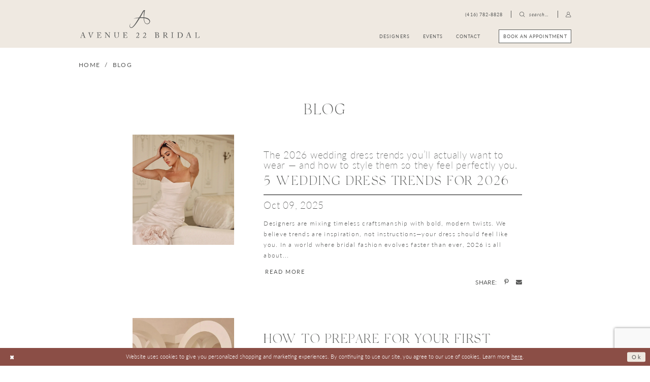

--- FILE ---
content_type: text/html; charset=utf-8
request_url: https://www.avenue22.ca/blog
body_size: 39193
content:


<!DOCTYPE html>
<html class="" lang="en-US">
<head>
    
<base href="/">
<meta charset="UTF-8">
<meta name="viewport" content="width=device-width, initial-scale=1, maximum-scale=2, user-scalable=0" />
<meta name="format-detection" content="telephone=yes">

    <link rel="apple-touch-icon" sizes="180x180" href="Themes/Avenue22Bridal/Content/img/favicon/apple-touch-icon.png">
<link rel="icon" type="image/png" sizes="32x32" href="Themes/Avenue22Bridal/Content/img/favicon/favicon-32x32.png">
<link rel="icon" type="image/png" sizes="16x16" href="Themes/Avenue22Bridal/Content/img/favicon/favicon-16x16.png">
<link rel="manifest" href="Themes/Avenue22Bridal/Content/img/favicon/site.webmanifest">
<link rel="mask-icon" href="Themes/Avenue22Bridal/Content/img/favicon/safari-pinned-tab.svg" color="#baae9e">
<link rel="shortcut icon" href="Themes/Avenue22Bridal/Content/img/favicon/favicon.ico">
<meta name="msapplication-TileColor" content="#ffffff">
<meta name="msapplication-config" content="Themes/Avenue22Bridal/Content/img/favicon/browserconfig.xml">
<meta name="theme-color" content="#efe9e1">
    <link rel="preconnect" href="https://use.typekit.net" crossorigin="anonymous">
<link rel="preconnect" href="https://p.typekit.net" crossorigin="anonymous">
<link rel="preload" href="https://use.typekit.net/nnj5teb.css" as="style">
<link rel="stylesheet" href="https://use.typekit.net/nnj5teb.css"/>

    
<title>Avenue 22 Bridal | Toronto, ON Bridal Boutique | Blog</title>

    <meta property="og:title" content="Avenue 22 Bridal | Toronto, ON Bridal Boutique | Blog" />
    <meta property="og:type" content="website" />
    <meta property="og:url" content="https://www.avenue22.ca/blog"/>
        <meta name="description" content="Located in Toronto, Ontario, Avenue 22 Bridal is a top bridal boutique dedicated to helping customers find the perfect wedding dress. Come shop our wide selection of designer wedding dresses and find your dream dress!" />
        <meta property="og:description" content="Located in Toronto, Ontario, Avenue 22 Bridal is a top bridal boutique dedicated to helping customers find the perfect wedding dress. Come shop our wide selection of designer wedding dresses and find your dream dress!" />
        <meta property="og:image" content="https://www.avenue22.ca/uploads/filemanager/home/DT_10490.webp" />
        <meta name="twitter:image" content="https://www.avenue22.ca/uploads/filemanager/home/DT_10490.webp"/>
        <meta name="keywords" content="Avenue 22 bridal, Bridal boutique, bridal dresses in ontario, bridesmaids, plus size, bridal boutique in toronto, bridal gowns, bridal dresses, designers dresses, ALLURE BRIDALS, VERA WANG BRIDE, ENZOANI LOVE, ALLURE WILDERLY BRIDE, AMARE COUTURE, BADGLEY MISCHKA, BELOVED BY CASABLANCA, BLUE BY ENZOANI, CASABLANCA BRIDAL, ENZOANI, ELYSEE BY ENZOANI, ESSENSE OF AUSTRALIA, EVA LENDEL, MAGGIE SOTTERO, MARTINA LIANA, MIKAELLA, MORILEE, PALOMA BLANCA, PRONOVIAS, SOTTERO AND MIDGLEY, WATTERS, WONA CONCEPT, WTOO BY WATTERS, WILLOWBY" />
        <meta name="google-site-verification" content="QwV6P-yn7OLkDqMZZ7TQdGMqpiQsUGmhK_F8P6_rRlU" />
        <link rel="canonical" href="https://www.avenue22.ca/blog" />

    

    <link rel="preload" href="/Content/fonts/syvoicomoon/Syvo-Icomoon.woff?y5043x" as="font" type="font/woff" crossorigin>

    <link rel="stylesheet" type="text/css" href="https://www.avenue22.ca/content/theme.min.css?v=20251230113619"/>
    

    



    





<style>
  .featured-event .content-buttons:last-child {
    display: none!important
  }
  @media (min-width: 992px){
    .store-locations-list > .list > .list-item {
      width: 33.3333%!important;
    }
  }

</style>
<!-- Google tag (gtag.js) -->
<script async src="https://www.googletagmanager.com/gtag/js?id=AW-1017735091"></script>
<script>
  window.dataLayer = window.dataLayer || [];
  function gtag(){dataLayer.push(arguments);}
  gtag('js', new Date());

  gtag('config', 'AW-1017735091');
</script>

<script id="mcjs">!function(c,h,i,m,p){m=c.createElement(h),p=c.getElementsByTagName(h)[0],m.async=1,m.src=i,p.parentNode.insertBefore(m,p)}(document,"script","https://chimpstatic.com/mcjs-connected/js/users/0b135fd2b21683bf4dd78f516/04078aa84ff43b97e2c6cd4cd.js");</script>
</head>
<body class="page-white body-blog  special-currency-mode">
    <!--[if lt IE 11]>
      <p class="browsehappy">You are using an <strong>outdated</strong> browser. Please <a href="http://browsehappy.com/">upgrade your browser</a> to improve your experience.</p>
    <![endif]-->
    <div class="hidden-vars" data-vars>
    <div class="breakpoint-xl" data-var-name="breakpoint" data-var-type="xl" data-var-value="width"></div>
    <div class="breakpoint-lg" data-var-name="breakpoint" data-var-type="lg" data-var-value="width"></div>
    <div class="breakpoint-md" data-var-name="breakpoint" data-var-type="md" data-var-value="width"></div>
    <div class="breakpoint-sm" data-var-name="breakpoint" data-var-type="sm" data-var-value="width"></div>
    <div class="color-primary" data-var-name="color" data-var-type="primary" data-var-value="color"></div>
    <div class="color-secondary" data-var-name="color" data-var-type="secondary" data-var-value="color"></div>
</div>
    <!-- Loader -->
    <div id="spinner" class="loader">
        <div class="round">
            <div class="section"></div>
        </div>
    </div>
    <div class="app-container app-container-fix">
        
<header class="primary-block iblock-fix"
        id="primary-block"
        data-property="fixed-header"
        role="banner"
        aria-label="Primary block">
    <a href="#main"
   title="Skip to main content"
   class="sr-only sr-only-focusable"
   data-trigger="scroll-to"
   data-target="#main">
    Skip to main content
</a>
<a href="#main-navbar"
   title="Skip to Navigation"
   class="sr-only sr-only-focusable"
   data-trigger="scroll-to"
   data-target="#main-navbar">
    Skip to Navigation
</a>
<span class="btn-link sr-only sr-only-focusable"
      data-trigger="ada-visual"
      data-enabled-title="Disable Accessibility for visually impaired"
      data-disabled-title="Enable Accessibility for visually impaired"
      aria-label="Toggle Accessibility For visually impaired"
      role="button"
      tabindex="0">
</span>
<span class="btn-link sr-only sr-only-focusable"
      data-trigger="ada-autoplay"
      data-enabled-title="Un-pause autoplay for dynamic content"
      data-disabled-title="Pause autoplay for dynamic content"
      aria-label="Toggle page dynamic content autoplay" role="button"
      tabindex="0">
</span>
    



    <div class="preheader preheader-main" id="preheader">
        <div class="container">
            <div class="row">
                <div class="preheader-blocks">
                    <a href="/"
                       class="brand-logo"
                       aria-label="Avenue 22 Bridal">
                        <img src="logos/main-logo?v=1601e378-87ef-f0c9-a4e1-b2bc5ec9cf11"
                             alt="Avenue 22 Bridal" />
                    </a>
                    <div class="preheader-block preheader-right preheader-style">
                        <ul class="has-separators"
                            role="menu"
                            aria-label="Preheader Menu. Buttons: hamburger, appointments, phone, search,  account, cart">
                            <li class="hidden-gt-sm" role="menuitem">
                                <span class="navbar-toggle menu-item collapsed"
      data-toggle="collapse"
      data-target="#main-navbar"
      role="button"
      aria-label="Show Main Navigation Menu"
      aria-controls="main-navbar"
      aria-haspopup="true"
      aria-expanded="false">
    <i class="icomoon icomoon-hamburger"
       aria-hidden="true"></i>
</span>
                            </li>
                                <li class="btn-li" role="menuitem">
                                    <a href="appointments" aria-label="Book an appointment">
  <i class="icomoon icomoon-calendar hidden-gt-sm" aria-hidden="true"></i>
  <span class="hidden-xs hidden-sm">book an appointment</span>
</a>
                                </li>    
                                <li role="menuitem" class="dropdown">
                                    <a href="tel:4167828828"
   rel="nofollow" 
   aria-label="Phone us: +1(888)&nbsp;342-0638">
  <i class="icomoon icomoon-phone hidden-gt-sm"
     aria-hidden="true"></i>
  <span class="hidden-xs hidden-sm">(416)&nbsp;782-8828</span>
</a>
                                </li>   
                            <li role="menuitem">
                                <a class="show-search" 
   href="search" 
   aria-haspopup="true" 
   aria-expanded="false" 
   aria-label="Show search">
    <i class="icomoon icomoon-search"
       aria-hidden="true"></i>
    <span class="hidden-xs hidden-sm">
        search…
    </span>
</a>
                                <div class="search-holder search-holder--preheader">
                                    
<div name="search-form"
     role="search"
     aria-label="Search form"
     class="search-form iblock-fix collapsed">
    <div class="search-group ui-widget">
        <div class="search-btn search-btn-left">
            <button type="submit"
                    data-trigger="search"
                    aria-label="Submit Search">
                <i class="icomoon icomoon-search"
                   aria-hidden="true"></i>
            </button>
        </div>
        <div class="search-btn search-btn-right">
            <button type="button"
                    class="close-search-form"
                    aria-label="Close Search">
                <i class="icomoon icomoon-close-x"
                   aria-hidden="true"></i>
            </button>
        </div>
        <input type="search"
               name="query"
               class="ui-autocomplete-input"
               placeholder="Search..."
               aria-label="Search Field"
               data-property="search"
               autocomplete="off">
    </div>
</div>
                                </div>
                            </li>
                            <li class="dropdown hidden-xs hidden-sm" role="menuitem">
                                <a href="/account/information"
   class="dropdown-toggle menu-item"
   data-toggle="dropdown"
   role="button"
   aria-label="Open Account Dialog"
   aria-haspopup="true"
   aria-expanded="false">
    <i class="icomoon icomoon-user-o"
       aria-hidden="true"></i>
</a>
<div class="dropdown-menu clickable cart-popup"
     role="dialog"
     aria-label="Account Dialog">
    <span class="fl-right close-dropdown"
          data-trigger="cart"
          role="button"
          aria-label="Toggle Account Dialog"
          aria-haspopup="true"
          aria-expanded="false">
    </span>
    <div class="account-dropdown">
        <ul>
                <li>
                    <a href="/login">Sign In</a>
                </li>
                <li>
                    <a href="/register">Sign Up</a>
                </li>
                <li>
                    <a href="/wishlist">Wishlist</a>
                </li>
        </ul>
    </div>
</div>
                            </li>
                        </ul>
                    </div>
                </div>
            </div>
        </div>
    </div>
    <div class="header iblock-fix" id="header">
        <div class="container">
            <div class="row">
                <div class="header-blocks clearfix">
                    

<div id="main-navbar" class="navbar-collapse main-navbar main-navbar-extended collapse">
    <div class="main-navbar-extended-contents">
        
<div class="main-navbar-extended-header hidden-gt-sm">
    <div class="main-navbar-extended-header-search">
        
<div name="search-form"
     role="search"
     aria-label="Search form"
     class="search-form iblock-fix collapsed">
    <div class="search-group ui-widget">
        <div class="search-btn search-btn-left">
            <button type="submit"
                    data-trigger="search"
                    aria-label="Submit Search">
                <i class="icomoon icomoon-search"
                   aria-hidden="true"></i>
            </button>
        </div>
        <div class="search-btn search-btn-right">
            <button type="button"
                    class="close-search-form"
                    aria-label="Close Search">
                <i class="icomoon icomoon-close-x"
                   aria-hidden="true"></i>
            </button>
        </div>
        <input type="search"
               name="query"
               class="ui-autocomplete-input"
               placeholder="Search..."
               aria-label="Search Field"
               value=""
               data-property="search"
               autocomplete="off">
    </div>
</div>
    </div>
</div>
        
<div class="main-navbar-extended-body">
    



<div class="main-navbar-extended-body">
  <div class="common-navbar">
    <span class="close-navbar"
          data-toggle="collapse"
          data-target="#main-navbar"
          aria-haspopup="false" 
          aria-expanded="false"
          aria-hidden="true"
          aria-label="Close Navbar">    
    </span>

    <ul role="menubar" aria-label="Main Navigation Menu">
      <li role="none">
        <input type="checkbox" autocomplete="off" data-trigger="menu-opener" tabindex="-1" aria-label="Open Designers Menu">
        <span class="navbar-item" tabindex="0" role="menuitem" aria-haspopup="true" aria-expanded="false">
          <span>Designers</span>
          <i class="sign" aria-hidden="true"></i>
        </span>
        <ul class="common-sub-menu" role="menu" aria-label="Designers Menu">
          <li role="none" data-menu-item="empty">
            <input type="checkbox" autocomplete="off" data-trigger="menu-opener" tabindex="-1" aria-label="Toggle Designers Sub Menu">
            <ul role="menu" aria-label="Designers Sub Menu">
              <li role="none">
                <input type="checkbox" autocomplete="off" data-trigger="menu-opener" tabindex="-1" aria-label="Toggle Bridal designers Sub Menu" aria-expanded="true">
                <span class="navbar-item" role="menuitem" tabindex="0" aria-haspopup="true" aria-expanded="false">
                  <span>Bridal designers</span>
                  <i class="sign" aria-hidden="true"></i>
                </span>

                <ul role="menu" aria-label="Bridal designers Sub Menu">
                <!--  <li role="none">
                    <a href="allure-bridals" class="navbar-item" role="menuitem" tabindex="0" aria-haspopup="false" aria-expanded="false">
                      <span>Allure Bridals</span>
                      <i class="sign" aria-hidden="true"></i>
                    </a>
                  </li>-->
                  
                  
                  
                  <li role="none">
                    <a href="beloved-by-casablanca" class="navbar-item" role="menuitem" tabindex="-1" aria-haspopup="false" aria-expanded="false">
                      <span>Beloved by Casablanca</span>
                      <i class="sign" aria-hidden="true"></i>
                    </a>
                  </li>
                  <li role="none">
                    <a href="blue-by-enzoani" class="navbar-item" role="menuitem" tabindex="-1" aria-haspopup="false" aria-expanded="false">
                      <span>Blue by Enzoani</span>
                      <i class="sign" aria-hidden="true"></i>
                    </a>
                  </li>
                  <li role="none">
                    <a href="casablanca-bridal" class="navbar-item" role="menuitem" tabindex="-1" aria-haspopup="false" aria-expanded="false">
                      <span>Casablanca Bridal</span>
                      <i class="sign" aria-hidden="true"></i>
                    </a>
                  </li>
                  <li role="none">
                    <a href="casablanca-bridal-leblanc" class="navbar-item" role="menuitem" tabindex="-1" aria-haspopup="false" aria-expanded="false">
                      <span>Casablanca Bridal Leblanc</span>
                      <i class="sign" aria-hidden="true"></i>
                    </a>
                  </li>
                  <li role="none">
                    <a href="elysee-by-enzoani" class="navbar-item" role="menuitem" tabindex="-1" aria-haspopup="false" aria-expanded="false">
                      <span>Elysee by Enzoani</span>
                      <i class="sign" aria-hidden="true"></i>
                    </a>
                  </li>
                  <li role="none">
                    <a href="enzoani" class="navbar-item" role="menuitem" tabindex="-1" aria-haspopup="false" aria-expanded="false">
                      <span>Enzoani</span>
                      <i class="sign" aria-hidden="true"></i>
                    </a>
                  </li>
                   <li role="none">
                    <a href="/etoile" class="navbar-item" role="menuitem" tabindex="-1" aria-haspopup="false" aria-expanded="false">
                      <span>Etoile by Enzoani</span>
                      <i class="sign" aria-hidden="true"></i>
                    </a>
                  </li>
                </ul>

                <ul role="menu" aria-label="Bridal designers Sub Menu">
                  <li role="none">
                    <a href="enzoani-love" class="navbar-item" role="menuitem" tabindex="0" aria-haspopup="false" aria-expanded="false">
                      <span>Enzoani Love</span>
                      <i class="sign" aria-hidden="true"></i>
                    </a>
                  </li>
                  <li role="none">
                    <a href="essense-of-australia" class="navbar-item" role="menuitem" tabindex="-1" aria-haspopup="false" aria-expanded="false">
                      <span>Essense of Australia</span>
                      <i class="sign" aria-hidden="true"></i>
                    </a>
                  </li>
                  <li role="none">
                    <a href="eva-lendel" class="navbar-item" role="menuitem" tabindex="-1" aria-haspopup="false" aria-expanded="false">
                      <span>Eva Lendel</span>
                      <i class="sign" aria-hidden="true"></i>
                    </a>
                  </li>
                  <!--<li role="none">
                    <a href="signature-collection" class="navbar-item" role="menuitem" tabindex="-1" aria-haspopup="false" aria-expanded="false">
                      <span>Madeline Gardner</span>
                      <i class="sign" aria-hidden="true"></i>
                    </a>
                  </li>-->
                   <li role="none">
                    <a href="madame-burcu" class="navbar-item" role="menuitem" tabindex="-1" aria-haspopup="false" aria-expanded="false">
                      <span>Madame Burcu</span>
                      <i class="sign" aria-hidden="true"></i>
                    </a>
                  </li>
                  
                  <li role="none">
                    <a href="maggie-sottero" class="navbar-item" role="menuitem" tabindex="-1" aria-haspopup="false" aria-expanded="false">
                      <span>Maggie Sottero</span>
                      <i class="sign" aria-hidden="true"></i>
                    </a>
                  </li>
                  <li role="none">
                    <a href="martina-liana" class="navbar-item" role="menuitem" tabindex="-1" aria-haspopup="false" aria-expanded="false">
                      <span>Martina Liana</span>
                      <i class="sign" aria-hidden="true"></i>
                    </a>
                  </li>
                  <li role="none">
                    <a href="martina-liana-luxe" class="navbar-item" role="menuitem" tabindex="-1" aria-haspopup="false" aria-expanded="false">
                      <span>Martina Liana Luxe</span>
                      <i class="sign" aria-hidden="true"></i>
                    </a>
                  </li>
                  <li role="none">
                    <a href="mikaella" class="navbar-item" role="menuitem" tabindex="-1" aria-haspopup="false" aria-expanded="false">
                      <span>Mikaella</span>
                      <i class="sign" aria-hidden="true"></i>
                    </a>
                  </li>
                  <li role="none">
                   
                    <a href="morilee/bridal" class="navbar-item" role="menuitem" tabindex="-1" aria-haspopup="false" aria-expanded="false">
                      <span>Morilee</span>
                      <i class="sign" aria-hidden="true"></i>
                    </a>
                  </li>
                  <li role="none">
                    <a href="oksana-mukha" class="navbar-item" role="menuitem" tabindex="-1" aria-haspopup="false" aria-expanded="false">
                      <span>Oksana Mukha</span>
                      <i class="sign" aria-hidden="true"></i>
                    </a>
                  </li>
                  <li role="none">
                    <a href="paloma-blanca" class="navbar-item" role="menuitem" tabindex="-1" aria-haspopup="false" aria-expanded="false">
                      <span>Paloma Blanca</span>
                      <i class="sign" aria-hidden="true"></i>
                    </a>
                  </li>
                   <li role="none">
                    <a href="pen-liv" class="navbar-item" role="menuitem" tabindex="-1" aria-haspopup="false" aria-expanded="false">
                      <span>Pen Liv</span>
                      <i class="sign" aria-hidden="true"></i>
                    </a>
                  </li>
                  <li role="none">
                    <a href="pronovias" class="navbar-item" role="menuitem" tabindex="-1" aria-haspopup="false" aria-expanded="false">
                      <span>Pronovias</span>
                      <i class="sign" aria-hidden="true"></i>
                    </a>
                  </li>
                </ul>

                <ul role="menu" aria-label="Bridal designers Sub Menu">
                  <li role="none">
                    <a href="rivini" class="navbar-item" role="menuitem" tabindex="0" aria-haspopup="false" aria-expanded="false">
                      <span>Rivini</span>
                      <i class="sign" aria-hidden="true"></i>
                    </a>
                  </li>
                  <li role="none">
                    <a href="sottero-and-midgley" class="navbar-item" role="menuitem" tabindex="-1" aria-haspopup="false" aria-expanded="false">
                      <span>Sottero and Midgley</span>
                      <i class="sign" aria-hidden="true"></i>
                    </a>
                  </li>
                  <li role="none">
                    <a href="stella-york" class="navbar-item" role="menuitem" tabindex="-1" aria-haspopup="false" aria-expanded="false">
                      <span>Stella York</span>
                      <i class="sign" aria-hidden="true"></i>
                    </a>
                  </li>
                  <li role="none">
                    <a href="vera-wang-bride" class="navbar-item" role="menuitem" tabindex="-1" aria-haspopup="false" aria-expanded="false">
                      <span>Vera Wang</span>
                      <i class="sign" aria-hidden="true"></i>
                    </a>
                  </li>
                  <li role="none">
                    <a href="watters/bridal" class="navbar-item" role="menuitem" tabindex="-1" aria-haspopup="false" aria-expanded="false">
                      <span>Watters</span>
                      <i class="sign" aria-hidden="true"></i>
                    </a>
                  </li>
                <!--  <li role="none">
                    <a href="willowby" class="navbar-item" role="menuitem" tabindex="-1" aria-haspopup="false" aria-expanded="false">
                      <span>Willowby</span>
                      <i class="sign" aria-hidden="true"></i>
                    </a>
                  </li>-->
                <!--  <li role="none">
                    <a href="wtoo-by-watters" class="navbar-item" role="menuitem" tabindex="-1" aria-haspopup="false" aria-expanded="false">
                      <span>Wtoo</span>
                      <i class="sign" aria-hidden="true"></i>
                    </a>
                  </li>-->
                  
                  
                </ul>

                <ul role="menu" aria-label="Bridal designers Sub Menu">
                  <li role="none">
                    <a href="collections/bridal" class="navbar-item" role="menuitem" tabindex="0" aria-haspopup="false" aria-expanded="false">
                      <span>View all dresses</span>
                      <i class="sign" aria-hidden="true"></i>
                    </a>
                  </li>
                  <li role="none">
                    <a href="collections/plus" class="navbar-item" role="menuitem" tabindex="-1" aria-haspopup="false" aria-expanded="false">
                      <span>View Plus Size Gowns</span>
                      <i class="sign" aria-hidden="true"></i>
                    </a>
                  </li>
                </ul>
              </li>
            </ul>
          </li>

          <!--<li role="none" data-menu-item="empty">
            <input type="checkbox" autocomplete="off" data-trigger="menu-opener" tabindex="-1" aria-label="Toggle Bridesmaids designers Sub Menu">
            <ul role="menu" aria-label="Bridesmaids designers Sub Menu">
              <li role="none">
                <input type="checkbox" autocomplete="off" data-trigger="menu-opener" tabindex="-1" aria-label="Toggle Bridesmaids designers Sub Menu" aria-expanded="true">
                <span class="navbar-item" role="menuitem" tabindex="0" aria-haspopup="true" aria-expanded="false">
                  <span>Bridesmaids designers</span>
                  <i class="sign" aria-hidden="true"></i>
                </span>


                <ul role="menu" aria-label="Bridesmaids designers Sub Menu">
                  <li role="none">
                    <a href="dessy/bridesmaids" class="navbar-item" role="menuitem" tabindex="0" aria-haspopup="false" aria-expanded="false">
                      <span>Dessy</span>
                      <i class="sign" aria-hidden="true"></i>
                    </a>
                  </li>
                  <li role="none">
                    <a href="morilee/bridesmaids" class="navbar-item" role="menuitem" tabindex="-1" aria-haspopup="false" aria-expanded="false">
                      <span>Morilee</span>
                      <i class="sign" aria-hidden="true"></i>
                    </a>
                  </li>
                  <li role="none">
                    <a href="watters/bridesmaids" class="navbar-item" role="menuitem" tabindex="-1" aria-haspopup="false" aria-expanded="false">
                      <span>Watters</span>
                      <i class="sign" aria-hidden="true"></i>
                    </a>
                  </li>
                  <li role="none">
                    <a href="collections/bridesmaids" class="navbar-item" role="menuitem" tabindex="-1" aria-haspopup="false" aria-expanded="false">
                      <span>view all bridesmaids dresses</span>
                      <i class="sign" aria-hidden="true"></i>
                    </a>
                  </li>
                </ul>
              </li>
            </ul>
          </li>-->
          <li role="none" data-menu-item="empty">
            <input type="checkbox" autocomplete="off" data-trigger="menu-opener" tabindex="-1" aria-label="Toggle Featured designers Sub Menu">
            <ul role="menu" aria-label="Featured designers Sub Menu">
              <li role="none">
                <input type="checkbox" autocomplete="off" data-trigger="menu-opener" tabindex="-1" aria-label="Toggle Featured designers Sub Menu" aria-expanded="true">
                <span class="navbar-item" role="menuitem" tabindex="0" aria-haspopup="true" aria-expanded="false">
                  <span>ONE OF A KIND/OFF THE RACK DRESSES</span>
                  <i class="sign" aria-hidden="true"></i>
                </span>


                <ul role="menu" aria-label="Featured designers Sub Menu">
                  <!--<li role="none">
                    <a href="stella-york" class="navbar-item" role="menuitem" tabindex="0" aria-haspopup="false" aria-expanded="false">
                      <span>Stella York</span>
                      <i class="sign" aria-hidden="true"></i>
                    </a>
                  </li>-->
                  <!--<li role="none">
                    <a href="pronovias" class="navbar-item" role="menuitem" tabindex="-1" aria-haspopup="false" aria-expanded="false">
                      <span>Pronovias</span>
                      <i class="sign" aria-hidden="true"></i>
                    </a>
                  </li>-->
                  <!--<li role="none">
                    <a href="elysee-by-enzoani" class="navbar-item" role="menuitem" tabindex="-1" aria-haspopup="false" aria-expanded="false">
                      <span>Elysée</span>
                      <i class="sign" aria-hidden="true"></i>
                    </a>
                  </li>-->
                  <li role="none">
                    <a href="categories/one-of-a-kind-dresses" class="navbar-item" role="menuitem" tabindex="-1" aria-haspopup="false" aria-expanded="false">
                      <span>view off the rack dresses</span>
                      <i class="sign" aria-hidden="true"></i>
                    </a>
                  </li>
                </ul>
              </li>
            </ul>
          </li>
        </ul>
      </li>

     <!-- <li role="none">
        <input type="checkbox" autocomplete="off" data-trigger="menu-opener" tabindex="-1" aria-label="Open Locations Menu">
        <span class="navbar-item" tabindex="-1" role="menuitem" aria-haspopup="true" aria-expanded="false">
          <span>Locations</span>
          <i class="sign" aria-hidden="true"></i>
        </span>
        <ul class="common-sub-menu" role="menu" aria-label="Locations Menu">
          <li role="none" data-menu-item="empty">
            <input type="checkbox" autocomplete="off" data-trigger="menu-opener" tabindex="-1" aria-label="Open Locations Submenu">
            <span class="navbar-item" tabindex="-1" role="menuitem" aria-haspopup="true" aria-expanded="false">
              <span>Locations</span>
              <i class="sign" aria-hidden="true"></i>
            </span>
            <ul role="menu" aria-label="Locations Submenu">
              <li role="none">
                
                <div class="navbar-item common-navbar__location" role="menuitem">
                    <a href="#" target="_self" rel="nofollow" class="common-navbar__location-title">Avenue 22 Bridal</a>
                
                   <a href="https://goo.gl/maps/TbtwESxmpxdzxKNu8" rel="nofollow" class="common-navbar__location-phone">2700 Dufferin Street, Unit 52 <br>
Toronto, ON M6B 4J3</a>
                  <a href="tel:4167828828" rel="nofollow" class="common-navbar__location-phone">(416)&nbsp;782-8828</a>
                
                </div>
              </li>

              <li role="none">
                <div class="navbar-item common-navbar__location" role="menuitem">
                  <a href="https://avbridal.ca/" target="_blank" rel="nofollow" class="common-navbar__location-title">Av Bridal</a>
                 <a href="https://maps.app.goo.gl/zhPsJz5HQrrY2cSJ6" target="_blank" rel="nofollow" class="common-navbar__location-address">
                    960 Dundas St East <br> Mississauga, Ontario L4Y 2B8
                  </a>
                  <a href="tel:9058489927" rel="nofollow" class="common-navbar__location-phone">(905) 848-9927</a>
                </div>
              </li>
              
              <li role="none">
                <div class="navbar-item common-navbar__location" role="menuitem">
                    <a href="https://www.ave22.ca/" target="_blank" rel="nofollow" class="common-navbar__location-title">AVE 22 off the rack</a>
                <a href="https://maps.app.goo.gl/uCUVD3p8SEtakwSaA" target="_blank" rel="nofollow" class="common-navbar__location-address">
                    2885 Dufferin Street <br> Toronto, Ontario M6B 3S5
                  </a>
                 
                  <a href="tel:4169018699" rel="nofollow" class="common-navbar__location-phone">(416) 901-8699</a>
                </div>
              </li>
            </ul>
          </li>
        </ul>
      </li> -->

      <li role="none">
        <a href="events" class="navbar-item" tabindex="-1" role="menuitem" aria-expanded="false">
          <span>Events</span>
          <i class="sign" aria-hidden="true"></i>
        </a>
      </li>

      <li role="none">
        <input type="checkbox" autocomplete="off" data-trigger="menu-opener" tabindex="-1" aria-label="Open Contact Menu">
        <a href="contact-us" class="navbar-item" tabindex="-1" role="menuitem" aria-haspopup="true" aria-expanded="false">
          <span>Contact</span>
          <i class="sign" aria-hidden="true"></i>
        </a>
        <ul class="common-sub-menu" role="menu" aria-label="Contact Menu">
          <li role="none" data-menu-item="empty">
            <input type="checkbox" autocomplete="off" data-trigger="menu-opener" tabindex="-1" aria-label="Open Contact Submenu">
            <ul role="menu" aria-label="Contact Submenu">
             <!-- <li role="none">
                <a href="registration" class="navbar-item" tabindex="0" role="menuitem">
                  <span>Registration</span>
                  <i class="sign" aria-hidden="true"></i>
                </a>
              </li>-->
              <li role="none">
                <a href="about" class="navbar-item" tabindex="0" role="menuitem">
                  <span>About</span>
                  <i class="sign" aria-hidden="true"></i>
                </a>
              </li>
              <li role="none">
                <a href="testimonials" class="navbar-item" tabindex="-1" role="menuitem">
                  <span>Testimonials</span>
                  <i class="sign" aria-hidden="true"></i>
                </a>
              </li>
              <li role="none">
                <a href="real-brides" class="navbar-item" tabindex="-1" role="menuitem">
                  <span>Our Brides</span>
                  <i class="sign" aria-hidden="true"></i>
                </a>
              </li>
              <li role="none">
                <a href="faq" class="navbar-item" tabindex="-1" role="menuitem">
                  <span>FAQ</span>
                  <i class="sign" aria-hidden="true"></i>
                </a>
              </li>
              <li role="none">
                <a href="blog" class="navbar-item" tabindex="-1" role="menuitem">
                  <span>Blog</span>
                  <i class="sign" aria-hidden="true"></i>
                </a>
              </li>
            </ul>
          </li>
        </ul>
      </li>

      <!--<li role="none">
        <input type="checkbox" autocomplete="off" data-trigger="menu-opener" tabindex="-1" aria-label="Open Book An Appointment Menu">
        <span class="navbar-item" tabindex="-1" role="menuitem" aria-haspopup="true" aria-expanded="false">
          <span>Book An Appointment</span>
          <i class="sign" aria-hidden="true"></i>
        </span>
        <ul class="common-sub-menu" role="menu" aria-label="Book An Appointment Menu">
          <li role="none" data-menu-item="empty">
            <input type="checkbox" autocomplete="off" data-trigger="menu-opener" tabindex="-1" aria-label="Open Book An Appointment Submenu">
            <ul role="menu" aria-label="Book An Appointment Submenu">
              <li role="none">
                <a href="appointments" class="navbar-item" tabindex="0" role="menuitem">
                  <span>Appointments page</span>
                  <i class="sign" aria-hidden="true"></i>
                </a>
              </li>
              <li role="none">
                <a href="appointment-registration" class="navbar-item" tabindex="-1" role="menuitem">
                  <span>Registration page</span>
                  <i class="sign" aria-hidden="true"></i>
                </a>
              </li>
            </ul>
          </li>       
        </ul>
      </li> -->
    </ul>
  </div>
</div>

</div>
        
<div class="main-navbar-extended-footer hidden-gt-sm">
    <div class="main-navbar-extended-footer-icons">
        <ul>
                    <li>
                        <a href="/wishlist">
                            <i class="icon-syvo icon-heart-o" aria-hidden="true"></i>
                            <span>Wishlist</span>
                        </a>
                    </li>
                <li>
                    <a href="/login">
                        <i class="icon-syvo icon-user-o" aria-hidden="true"></i>
                        <span>Sign In</span>
                    </a>
                </li>
                <li>
                    <a href="/register">
                        <i class="icon-syvo icon-user-o" aria-hidden="true"><span>+</span></i>
                        <span>Sign Up</span>
                    </a>
                </li>
        </ul>
    </div>
</div>
    </div>
    
<div class="main-navbar-extended-overlay" data-toggle="collapse" data-target="#main-navbar" aria-haspopup="false" aria-expanded="false" aria-hidden="true"></div>
</div>
                </div>
            </div>
        </div>
    </div>
</header>
        


        
            <span class="sr-only" role="heading" aria-level="1">Avenue 22 Bridal | Toronto, ON Bridal Boutique | Blog</span>    

        <main class="main-content" id="main">
            



<div class="common-blog common-cmp">
    

<section class="section-breadcrumbs">
    <div class="container">
        <div class="row">
            <div class="common-breadcrumbs">
                <ul>
                        <li>
                                <a class=""
                                   href=".">Home</a>

                        </li>
                        <li>
                                <a class="">
                                    Blog
                                </a>

                        </li>
                </ul>
            </div>
        </div>

    </div>
</section>
    



    <h1 role="presentation" class="sr-only">Blog</h1>

<section class="section-showcase section-showcase-top">
    <div class="container">
        <div class="row">
            <div class="showcase">
                    <div class="showcase-section showcase-header" style="">
                        <div class="list">

                                <div class="list-item">
                                    

    <div class="header header-title">
            <h2 style="" role="heading" aria-level="1">Blog</h2>
        
    </div>

                                </div>
                        </div>
                    </div>
            </div>
        </div>
    </div>
</section>



        <section class="section-blog section-block" id="blogpost-list-612bf863ad">
            <span role="heading" aria-level="2" class="sr-only">Blog Post List</span>
            <a href="#blogpost-list-612bf863ad-skip" title="Skip to end" class="sr-only sr-only-focusable"
               data-trigger="scroll-to" data-target="#blogpost-list-612bf863ad-skip">
                Skip to end
            </a>
            <div class="container">
                <div class="row">
                    <div class="blog-list blog-container">
                        <div class="list"
                             role="list"
                             aria-label="Blog List">
                                <div class="list-item"
                                     role="listitem">
                                    <div class="blogpost">
                                        


<div class="post" id="post2" data-property="parent" data-blog-post-id="2">
    <div class="list">
        <div class="list-item">
            <a href="/blog/wedding-dress-trends-2026"
               class="post-image has-background">
                <img src="uploads/filemanager/blog/ml1931_m25_inf_ml_07_fe859fa1_2557_4510_bb77_c26d66760e49.webp" loading="lazy" data-loading-mode="parent-bg" alt="5 Wedding Dress Trends for 2026 Image"/>
            </a>
        </div>
        <div class="list-item">
            <div class="post-preview">
                <div class="post-header">
                        <h4>The 2026 wedding dress trends you’ll actually want to wear — and how to style them so they feel perfectly you.</h4>
                    <h2>5 Wedding Dress Trends for 2026</h2>
                        <hr/>

<h4>Oct 09, 2025</h4>                </div>

                    <div class="post-body theme-typo" data-property="description">
                        <p>
                            
Designers are mixing timeless craftsmanship with bold, modern twists. We believe trends are inspiration, not instructions&mdash;your dress should feel like you. In a world where bridal fashion evolves faster than ever, 2026 is all about...
                        </p>
                    </div>
                <div class="post-footer">
                    <div class="post-buttons">
                        <a href="/blog/wedding-dress-trends-2026" class="btn btn-link" aria-label="Visit 5 Wedding Dress Trends for 2026 Page">Read More</a>
                    </div>
                    

<div class="social-networks social-share social-share-multi">
    <ul>
        <li>
            <span class="share-title">
                Share:
            </span>
        </li>
                    <li style="display: none;">
                        <a href="https://www.pinterest.com/avenue22bridal"
                           target="_blank"
                           data-property="pinterest-share-multi"
                           data-social-title="5 Wedding Dress Trends for 2026"
                           data-social-url="https://www.avenue22.ca/blog/wedding-dress-trends-2026"
                           data-social-picture="https://www.avenue22.ca/"
                           data-social-description="&#xD;&#xA;Designers are mixing timeless craftsmanship with bold, modern twists. We believe trends are inspiration, not instructions&amp;mdash;your dress should feel like you. In a world where bridal fashion evolves faster than ever, 2026 is all about celebrating individuality and redefining tradition. This year&amp;rsquo;s most coveted looks embrace fresh silhouettes, unexpected details, and luxurious fabrics, while honouring the artistry that makes every gown unforgettable.&#xD;&#xA;&amp;nbsp;&#xD;&#xA;We know that every bride&amp;rsquo;s journey is deeply personal. Whether you dream of classic romance or crave something entirely unique, the latest trends offer endless ways to express your style and story. Here are the five standout 2026 trends&amp;mdash;and our expert advice on how to make each one your own, so your wedding dress is a true reflection of you.&#xD;&#xA;&amp;nbsp;&#xD;&#xA;&amp;nbsp;&#xD;&#xA;&amp;gt; Before You Shop: A Quick Bridal Mindset Reset&#xD;&#xA;&amp;nbsp;&#xD;&#xA;&#xD;&#xA;&#xD;&#xA;&amp;nbsp;&#xD;&#xA;Formula for success:&#xD;&#xA;You &#x2B; Venue &#x2B; Season &#x2B; Comfort = The Perfect Dress&#xD;&#xA;&amp;nbsp;&#xD;&#xA;Movement Matters: Imagine yourself sitting for dinner, sharing a warm embrace, or dancing the night away&amp;mdash;your gown should move effortlessly with you through every moment. When you try on dresses, don&amp;rsquo;t just stand still; take a seat, give yourself a gentle hug, and sway as if you&amp;rsquo;re on the dance floor. The right dress will feel comfortable and natural, no matter how you move.&#xD;&#xA;&amp;nbsp;&#xD;&#xA;Lighting Test: The magic of your gown should shine in every light. Be sure to view your dress in different settings&amp;mdash;step into natural daylight, check your reflection under indoor lighting, and, if possible, see how the fabric glows in soft candlelight. Each environment can reveal unique qualities in color, texture, and detail, ensuring you love your look from every angle.&#xD;&#xA;&amp;nbsp;&#xD;&#xA;Seasonal Selection: Choose a fabric that matches your wedding season for comfort and elegance. For cooler months, luxurious materials like mikado or crepe offer warmth and structure. If you&amp;rsquo;re planning a celebration in the sun, consider lighter options such as chiffon or organza, which provide breathability and graceful movement.&#xD;&#xA;&amp;nbsp;&#xD;&#xA;Alteration Timeline: Give yourself plenty of time for a perfect fit. We recommend starting the alteration process about 2 months before your wedding. This allows for thoughtful adjustments and ensures your gown is tailored beautifully to you.&#xD;&#xA;&amp;nbsp;&#xD;&#xA;&#xD;&#xA;&amp;nbsp;&#xD;&#xA;The 5 Biggest Wedding Dress Trends for 2026&amp;nbsp;&#xD;&#xA;&#xD;&#xA;1) Basque &amp;amp; Dropped Waists: The Hourglass Revival&#xD;&#xA;&amp;nbsp;&#xD;&#xA;&#xD;&#xA;&#xD;&#xA;&#xD;&#xA;&#xD;&#xA;&#xD;&#xA;&#xD;&#xA;&#xD;&#xA;&#xD;&#xA;&#xD;&#xA;&#xD;&#xA;&#xD;&#xA;&#xD;&#xA;&amp;nbsp;&#xD;&#xA;The Basque Waist: A Modern Take on Timeless Romance&#xD;&#xA;The basque waist&amp;mdash;a graceful, sculpted dip that sits just below your natural waistline&amp;mdash;is redefining modern bridal glamour for 2026. This classic yet contemporary detail artfully elongates the torso, accentuates the waist, and creates beautifully balanced proportions across a variety of silhouettes. It&amp;rsquo;s a subtle touch that makes a striking impact, offering both sophistication and a hint of fairytale allure.&#xD;&#xA;&amp;nbsp;&#xD;&#xA;&#xD;&#xA;For the Minimalist Bride: Imagine clean, luminous silk crepe gently sweeping into a soft basque dip. The effect is understated yet undeniably elegant, letting the craftsmanship and silhouette take center stage.&#xD;&#xA;For the Romantic at Heart: Picture a delicately corseted lace bodice paired with a cloud-like, layered tulle skirt. The basque waist adds a touch of vintage charm, enhancing the dreamy, ethereal vibe.&#xD;&#xA;For the Second-Time Bride: Consider matte satin with an off-the-shoulder neckline and a softly contoured basque waist. The look is refined and subtly dramatic&amp;mdash;perfect for making a statement with quiet confidence.&#xD;&#xA;&#xD;&#xA;&amp;nbsp;&#xD;&#xA;This versatile trend can be tailored to your personal style, whether you&amp;rsquo;re drawn to minimalist chic, romantic detailing, or modern sophistication. The basque waist invites you to celebrate your shape and individuality&amp;mdash;proving that true glamour is always personal.&#xD;&#xA;&#xD;&#xA;&#xD;&#xA;&amp;nbsp;&#xD;&#xA;2) Statement Bows: Bold, Sculptural, and Feminine&#xD;&#xA;&#xD;&#xA;&#xD;&#xA;&#xD;&#xA;&#xD;&#xA;&#xD;&#xA;&#xD;&#xA;&#xD;&#xA;&#xD;&#xA;&#xD;&#xA;&#xD;&#xA;&#xD;&#xA;&#xD;&#xA;Bows Reimagined: Statement-Making Details for 2026&#xD;&#xA;In 2026, bows are making a bold return&amp;mdash;unapologetically architectural and designed to turn heads. From grand, sculptural back bows to delicate shoulder accents, these details are both romantic and playful, adding a sense of drama and artistry to your bridal look. Best of all, bows are incredibly photogenic, ensuring you look stunning from every angle.&#xD;&#xA;&amp;nbsp;&#xD;&#xA;&#xD;&#xA;Detachable Back Bow: Make a breathtaking entrance with a dramatic bow at the back for your ceremony, then easily remove it for a more streamlined look at the reception. It&amp;rsquo;s the perfect way to enjoy two distinct styles in one gown.&#xD;&#xA;Shoulder Bow: A bow at the shoulder elegantly frames your face and neckline, adding softness and dimension&amp;mdash;especially beautiful in portraits and close-up photos.&#xD;&#xA;Waist Bow: Placing a bow at the waist defines your silhouette and lends a couture-inspired finish, creating a refined focal point that feels both modern and timeless.&#xD;&#xA;&#xD;&#xA;&amp;nbsp;&#xD;&#xA;Fabric Tips: For indoor celebrations, opt for crisp fabrics like satin or taffeta to achieve structured, sculptural bows. If your wedding is outdoors, consider lighter materials such as chiffon or organza for a softer, more ethereal effect. No matter which style you choose, keep your accessories minimal&amp;mdash;let the bow be the star of your bridal ensemble.&#xD;&#xA;&#xD;&#xA;&#xD;&#xA;&amp;nbsp;&#xD;&#xA;3) Pearls &amp;amp; Beaded Details: The Modern Heirloom Glow&#xD;&#xA;&#xD;&#xA;&#xD;&#xA;&#xD;&#xA;&#xD;&#xA;&#xD;&#xA;&#xD;&#xA;&#xD;&#xA;&#xD;&#xA;&#xD;&#xA;&#xD;&#xA;&#xD;&#xA;&#xD;&#xA;Luminous Pearls: Understated Radiance for the Modern Bride&#xD;&#xA;Pearls are having a major moment in 2026, bringing a luminous, textured elegance to bridal fashion&amp;mdash;without the need for heavy sparkle. This season, designers are reimagining pearls as delicate embellishments scattered across veils, sleeves, gloves, and bodice details, offering a refined and contemporary take on classic bridal adornment.&#xD;&#xA;&amp;nbsp;&#xD;&#xA;&#xD;&#xA;Veil First: A pearl-dusted veil is the ultimate way to elevate a minimalist gown, catching the light with every step and adding a whisper of romance to your look.&#xD;&#xA;Removable Accents: Embrace versatility with pearl-embellished sleeves or gloves&amp;mdash;perfect for editorial-style photos before slipping them off for a night of dancing and celebration.&#xD;&#xA;Tailored Placement: For a sculptural, modern twist, consider linear pearl straps or a pearl-adorned belt. These thoughtful touches add definition and artistry, making your gown uniquely yours.&#xD;&#xA;&#xD;&#xA;&amp;nbsp;&#xD;&#xA;Venue &amp;amp; Season Tips: Ivory pearls glow beautifully in the soft light of winter weddings or by candlelight, creating a warm, radiant effect. For outdoor summer ceremonies, lighter pearl placements feel fresh and airy. If your venue has a modern aesthetic, geometric pearl layouts can provide a chic, contemporary edge.&#xD;&#xA;Pearls offer endless possibilities for personalization, allowing you to infuse your bridal look with subtle radiance and timeless sophistication.&#xD;&#xA;&#xD;&#xA;&#xD;&#xA;&amp;nbsp;&#xD;&#xA;4) Vintage Lace &amp;amp; Heirloom Craftsmanship&#xD;&#xA;&#xD;&#xA;&#xD;&#xA;&#xD;&#xA;&#xD;&#xA;&#xD;&#xA;&#xD;&#xA;&#xD;&#xA;&#xD;&#xA;&#xD;&#xA;&#xD;&#xA;&#xD;&#xA;&#xD;&#xA;Lace, Reimagined: Artisan Textures and Modern Placement&#xD;&#xA;In 2026, lace takes on new life with purposeful placement and exquisite artisan textures. Think Chantilly, guipure, and intricate 3D floral appliqu&amp;eacute;s artfully layered over sleek column gowns, fit-and-flare silhouettes, and even playful minis. This fresh approach to lace celebrates both tradition and innovation, allowing brides to embrace timeless romance while making a modern statement.&#xD;&#xA;&amp;nbsp;&#xD;&#xA;&#xD;&#xA;Lace Topper: Add a touch of ceremony-ready elegance with a lace topper that provides graceful coverage for your vows, then simply remove it to reveal a more relaxed, reception-ready look.&#xD;&#xA;Sheer Sleeves: Sheer lace sleeves create a sense of romance and delicacy without adding bulk, perfect for brides who want a touch of coverage with an airy feel.&#xD;&#xA;Mixed-Scale Motifs: Play with proportion by featuring larger floral lace motifs near the hem for visual drama, while finer, more delicate details highlight the neckline and shoulders for a balanced, couture-inspired finish.&#xD;&#xA;&#xD;&#xA;&amp;nbsp;&#xD;&#xA;Where Lace Shines: Lightweight floral lace is ideal for garden weddings, capturing the beauty of nature in every detail. For estate venues or winter celebrations, opt for corded or 3D lace that adds depth and warmth. In minimalist spaces, consider lace panels layered over clean, modern bases&amp;mdash;striking the perfect harmony between classic texture and contemporary simplicity.&#xD;&#xA;Lace in 2026 is all about artistry and individuality, offering endless ways to personalize your bridal look with texture, dimension, and timeless beauty.&#xD;&#xA;&#xD;&#xA;&#xD;&#xA;&amp;nbsp;&#xD;&#xA;5) Halter &amp;amp; High-Neck Elegance: Shoulders in the Spotlight&#xD;&#xA;&#xD;&#xA;&#xD;&#xA;&#xD;&#xA;&#xD;&#xA;&#xD;&#xA;&#xD;&#xA;&#xD;&#xA;&#xD;&#xA;&#xD;&#xA;&#xD;&#xA;&#xD;&#xA;&#xD;&#xA;&#xD;&#xA;Elevated Necklines: Halters and High Necks for Modern Sophistication&#xD;&#xA;Halter and high-neck gowns are making a striking statement in 2026, framing the shoulders and neck with graceful, architectural lines. This elevated coverage exudes confidence&amp;mdash;offering a look that&amp;rsquo;s both sleek and modern, while remaining effortlessly photogenic from every angle.&#xD;&#xA;&#xD;&#xA;&#xD;&#xA;Halter Column:&amp;nbsp;A halter-style column gown is the epitome of minimalist chic, perfect for a contemporary city wedding where simplicity meets sophistication.&#xD;&#xA;High-Neck Lace:&amp;nbsp;Pairing a high neckline with delicate lace brings a romantic twist to a clean satin base, creating a look that&amp;rsquo;s both timeless and fresh.&#xD;&#xA;Cape Pairing:&amp;nbsp;For brides craving a touch of drama, detachable capes add a bold, regal flair as you walk down the aisle, then can be removed for a lighter, dance-ready silhouette at your reception.&#xD;&#xA;&#xD;&#xA;&amp;nbsp;&#xD;&#xA;Venue &amp;amp; Styling Tips: Structured fabrics like mikado or crepe are ideal for winter ceremonies in chapels or museums, providing warmth and a sculpted silhouette. For summer or outdoor celebrations, opt for lightweight silk halters with open backs to keep your look breezy and elegant. When it comes to accessories, let the neckline take centre stage&amp;mdash;skip necklaces in favour of statement earrings and a polished bun for a look that&amp;rsquo;s refined, modern, and unforgettable.&#xD;&#xA;&#xD;&#xA;&#xD;&#xA;&amp;nbsp;&#xD;&#xA;&amp;nbsp;&#xD;&#xA;&#xD;&#xA;&#xD;&#xA;&#xD;&#xA;Micro-Trends to Watch for 2026&#xD;&#xA;Beyond the standout styles, a handful of micro-trends are quietly making waves in the bridal world&amp;mdash;perfect for brides seeking a unique twist on tradition.&#xD;&#xA;&#xD;&#xA;&#xD;&#xA;Visible Corsetry with Soft Draping:&amp;nbsp;Structured corset bodices are getting a gentle update, softened by artful draping and delicate fabrics. This look combines the allure of tailored support with a romantic, ethereal finish.&#xD;&#xA;Hint-of-Color Gowns:&amp;nbsp;Subtle washes of colour&amp;mdash;think champagne, blush, or misty blue&amp;mdash;are adding depth and personality to classic bridal silhouettes. These whisper-soft hues offer an unexpected, unforgettable alternative to traditional ivory.&#xD;&#xA;Convertible Details:&amp;nbsp;Versatility is key for 2026. Detachable sleeves, overskirts, and statement bows allow you to transform your look from ceremony to reception, giving you the freedom to express every facet of your bridal style.&#xD;&#xA;&#xD;&#xA;&amp;nbsp;&#xD;&#xA;These micro-trends are all about personalization and creative expression, ensuring your wedding day look is as dynamic and individual as you are.&#xD;&#xA;Meet with an Avenue 22 stylist to try these details&#xD;&#xA;&#xD;&#xA;&#xD;&#xA;&amp;nbsp;&amp;nbsp;&#xD;&#xA;&#xD;&#xA;&#xD;&#xA;&amp;nbsp;&#xD;&#xA;Your 2026 Bridal Shopping Game Plan&#xD;&#xA;For Brides:&#xD;&#xA;&#xD;&#xA;Curate Your Inspiration:&amp;nbsp;Bring five to seven carefully chosen inspiration photos to your appointment. This keeps your vision focused and helps your stylist guide you toward gowns that truly resonate.&#xD;&#xA;Consider Venue &amp;amp; Season:&amp;nbsp;Let your setting and the time of year influence your choice&amp;mdash;select fabrics and silhouettes that will shine in your venue and keep you comfortable throughout your celebration.&#xD;&#xA;Highlight One Standout Detail:&amp;nbsp;Whether it&amp;rsquo;s a dramatic bow, intricate lace, or a hint of color, choose one feature to take center stage and let the rest of your look complement it.&#xD;&#xA;Ask About Versatility:&amp;nbsp;Inquire about detachable elements&amp;mdash;like sleeves, overskirts, or bows&amp;mdash;for a gown that transforms with your day.&#xD;&#xA;&#xD;&#xA;For Family &amp;amp; Friends:&#xD;&#xA;&#xD;&#xA;Focus on Authenticity:&amp;nbsp;Offer feedback centered on how the dress feels and reflects the bride&amp;rsquo;s personality, not just current trends.&#xD;&#xA;Capture the Moment:&amp;nbsp;Record short video clips during fittings to see how the gown moves and ensure it feels as good as it looks.&#xD;&#xA;&#xD;&#xA;For Stylists &amp;amp; Collaborators:&#xD;&#xA;&#xD;&#xA;Create Venue-Inspired Lookbooks:&amp;nbsp;Build collections tailored to different settings, from city chic to garden romance.&#xD;&#xA;Stock Modular Accessories:&amp;nbsp;Keep a variety of styling pieces on hand&amp;mdash;bows, sleeves, toppers, and veils&amp;mdash;to help brides visualize and personalize their look.&#xD;&#xA;Plan Ahead:&amp;nbsp;Schedule timelines that allow for an 8&amp;ndash;10 month lead time, ensuring every detail is perfect from first fitting to final reveal.&#xD;&#xA;&#xD;&#xA;For Second-Time Brides:&#xD;&#xA;&#xD;&#xA;Embrace Reinvention:&amp;nbsp;Explore fresh silhouettes like sleek halters, pearl-embellished sheaths, or modern lace overlays. Focus on styles that make you feel confident, celebrated, and uniquely you.&#xD;&#xA;&#xD;&#xA;&amp;nbsp;&#xD;&#xA;&amp;nbsp;&#xD;&#xA;&#xD;&#xA;&#xD;&#xA;Editor&amp;rsquo;s Note&#xD;&#xA;Trends are starting points. At Avenue 22 Bridal, the most unforgettable bridal looks come from comfort, confidence, and connection&amp;mdash;not from following every headline. If a trend feels right, make it yours. If not, let it go. In 2026, the most stylish thing a bride can be is herself.&#xD;&#xA;&#xD;&#xA;&#xD;&#xA;Schedule a personalized fitting at Avenue 22 Bridal&#xD;&#xA;&#xD;&#xA;&#xD;&#xA;&amp;nbsp;&#xD;&#xA;Related Reads from Avenue 22 Bridal&#xD;&#xA;&#xD;&#xA;How to Prepare for your First Wedding Dress Appointment&#xD;&#xA;&#xD;&#xA;&#xD;&#xA;&#xD;&#xA;Ready to find your 2026 look? Book your private appointment at Avenue 22 Bridal and experience these trends firsthand.&#xD;&#xA;&#xD;&#xA;"
                           title="Pinterest"
                           aria-label="Share on Pinterest">
                            <i class="fa fa-pinterest-p" aria-hidden="true"></i>
                        </a>
                    </li>
                    <li style="display: none;">
                        <a href="mailto:info@avenue22.ca"
                           target="_blank"
                           data-property="email-share-multi"
                           data-social-title="5 Wedding Dress Trends for 2026"
                           data-social-url="https://www.avenue22.ca/blog/wedding-dress-trends-2026"
                           data-social-picture="https://www.avenue22.ca/"
                           data-social-description="&#xD;&#xA;Designers are mixing timeless craftsmanship with bold, modern twists. We believe trends are inspiration, not instructions&amp;mdash;your dress should feel like you. In a world where bridal fashion evolves faster than ever, 2026 is all about celebrating individuality and redefining tradition. This year&amp;rsquo;s most coveted looks embrace fresh silhouettes, unexpected details, and luxurious fabrics, while honouring the artistry that makes every gown unforgettable.&#xD;&#xA;&amp;nbsp;&#xD;&#xA;We know that every bride&amp;rsquo;s journey is deeply personal. Whether you dream of classic romance or crave something entirely unique, the latest trends offer endless ways to express your style and story. Here are the five standout 2026 trends&amp;mdash;and our expert advice on how to make each one your own, so your wedding dress is a true reflection of you.&#xD;&#xA;&amp;nbsp;&#xD;&#xA;&amp;nbsp;&#xD;&#xA;&amp;gt; Before You Shop: A Quick Bridal Mindset Reset&#xD;&#xA;&amp;nbsp;&#xD;&#xA;&#xD;&#xA;&#xD;&#xA;&amp;nbsp;&#xD;&#xA;Formula for success:&#xD;&#xA;You &#x2B; Venue &#x2B; Season &#x2B; Comfort = The Perfect Dress&#xD;&#xA;&amp;nbsp;&#xD;&#xA;Movement Matters: Imagine yourself sitting for dinner, sharing a warm embrace, or dancing the night away&amp;mdash;your gown should move effortlessly with you through every moment. When you try on dresses, don&amp;rsquo;t just stand still; take a seat, give yourself a gentle hug, and sway as if you&amp;rsquo;re on the dance floor. The right dress will feel comfortable and natural, no matter how you move.&#xD;&#xA;&amp;nbsp;&#xD;&#xA;Lighting Test: The magic of your gown should shine in every light. Be sure to view your dress in different settings&amp;mdash;step into natural daylight, check your reflection under indoor lighting, and, if possible, see how the fabric glows in soft candlelight. Each environment can reveal unique qualities in color, texture, and detail, ensuring you love your look from every angle.&#xD;&#xA;&amp;nbsp;&#xD;&#xA;Seasonal Selection: Choose a fabric that matches your wedding season for comfort and elegance. For cooler months, luxurious materials like mikado or crepe offer warmth and structure. If you&amp;rsquo;re planning a celebration in the sun, consider lighter options such as chiffon or organza, which provide breathability and graceful movement.&#xD;&#xA;&amp;nbsp;&#xD;&#xA;Alteration Timeline: Give yourself plenty of time for a perfect fit. We recommend starting the alteration process about 2 months before your wedding. This allows for thoughtful adjustments and ensures your gown is tailored beautifully to you.&#xD;&#xA;&amp;nbsp;&#xD;&#xA;&#xD;&#xA;&amp;nbsp;&#xD;&#xA;The 5 Biggest Wedding Dress Trends for 2026&amp;nbsp;&#xD;&#xA;&#xD;&#xA;1) Basque &amp;amp; Dropped Waists: The Hourglass Revival&#xD;&#xA;&amp;nbsp;&#xD;&#xA;&#xD;&#xA;&#xD;&#xA;&#xD;&#xA;&#xD;&#xA;&#xD;&#xA;&#xD;&#xA;&#xD;&#xA;&#xD;&#xA;&#xD;&#xA;&#xD;&#xA;&#xD;&#xA;&#xD;&#xA;&amp;nbsp;&#xD;&#xA;The Basque Waist: A Modern Take on Timeless Romance&#xD;&#xA;The basque waist&amp;mdash;a graceful, sculpted dip that sits just below your natural waistline&amp;mdash;is redefining modern bridal glamour for 2026. This classic yet contemporary detail artfully elongates the torso, accentuates the waist, and creates beautifully balanced proportions across a variety of silhouettes. It&amp;rsquo;s a subtle touch that makes a striking impact, offering both sophistication and a hint of fairytale allure.&#xD;&#xA;&amp;nbsp;&#xD;&#xA;&#xD;&#xA;For the Minimalist Bride: Imagine clean, luminous silk crepe gently sweeping into a soft basque dip. The effect is understated yet undeniably elegant, letting the craftsmanship and silhouette take center stage.&#xD;&#xA;For the Romantic at Heart: Picture a delicately corseted lace bodice paired with a cloud-like, layered tulle skirt. The basque waist adds a touch of vintage charm, enhancing the dreamy, ethereal vibe.&#xD;&#xA;For the Second-Time Bride: Consider matte satin with an off-the-shoulder neckline and a softly contoured basque waist. The look is refined and subtly dramatic&amp;mdash;perfect for making a statement with quiet confidence.&#xD;&#xA;&#xD;&#xA;&amp;nbsp;&#xD;&#xA;This versatile trend can be tailored to your personal style, whether you&amp;rsquo;re drawn to minimalist chic, romantic detailing, or modern sophistication. The basque waist invites you to celebrate your shape and individuality&amp;mdash;proving that true glamour is always personal.&#xD;&#xA;&#xD;&#xA;&#xD;&#xA;&amp;nbsp;&#xD;&#xA;2) Statement Bows: Bold, Sculptural, and Feminine&#xD;&#xA;&#xD;&#xA;&#xD;&#xA;&#xD;&#xA;&#xD;&#xA;&#xD;&#xA;&#xD;&#xA;&#xD;&#xA;&#xD;&#xA;&#xD;&#xA;&#xD;&#xA;&#xD;&#xA;&#xD;&#xA;Bows Reimagined: Statement-Making Details for 2026&#xD;&#xA;In 2026, bows are making a bold return&amp;mdash;unapologetically architectural and designed to turn heads. From grand, sculptural back bows to delicate shoulder accents, these details are both romantic and playful, adding a sense of drama and artistry to your bridal look. Best of all, bows are incredibly photogenic, ensuring you look stunning from every angle.&#xD;&#xA;&amp;nbsp;&#xD;&#xA;&#xD;&#xA;Detachable Back Bow: Make a breathtaking entrance with a dramatic bow at the back for your ceremony, then easily remove it for a more streamlined look at the reception. It&amp;rsquo;s the perfect way to enjoy two distinct styles in one gown.&#xD;&#xA;Shoulder Bow: A bow at the shoulder elegantly frames your face and neckline, adding softness and dimension&amp;mdash;especially beautiful in portraits and close-up photos.&#xD;&#xA;Waist Bow: Placing a bow at the waist defines your silhouette and lends a couture-inspired finish, creating a refined focal point that feels both modern and timeless.&#xD;&#xA;&#xD;&#xA;&amp;nbsp;&#xD;&#xA;Fabric Tips: For indoor celebrations, opt for crisp fabrics like satin or taffeta to achieve structured, sculptural bows. If your wedding is outdoors, consider lighter materials such as chiffon or organza for a softer, more ethereal effect. No matter which style you choose, keep your accessories minimal&amp;mdash;let the bow be the star of your bridal ensemble.&#xD;&#xA;&#xD;&#xA;&#xD;&#xA;&amp;nbsp;&#xD;&#xA;3) Pearls &amp;amp; Beaded Details: The Modern Heirloom Glow&#xD;&#xA;&#xD;&#xA;&#xD;&#xA;&#xD;&#xA;&#xD;&#xA;&#xD;&#xA;&#xD;&#xA;&#xD;&#xA;&#xD;&#xA;&#xD;&#xA;&#xD;&#xA;&#xD;&#xA;&#xD;&#xA;Luminous Pearls: Understated Radiance for the Modern Bride&#xD;&#xA;Pearls are having a major moment in 2026, bringing a luminous, textured elegance to bridal fashion&amp;mdash;without the need for heavy sparkle. This season, designers are reimagining pearls as delicate embellishments scattered across veils, sleeves, gloves, and bodice details, offering a refined and contemporary take on classic bridal adornment.&#xD;&#xA;&amp;nbsp;&#xD;&#xA;&#xD;&#xA;Veil First: A pearl-dusted veil is the ultimate way to elevate a minimalist gown, catching the light with every step and adding a whisper of romance to your look.&#xD;&#xA;Removable Accents: Embrace versatility with pearl-embellished sleeves or gloves&amp;mdash;perfect for editorial-style photos before slipping them off for a night of dancing and celebration.&#xD;&#xA;Tailored Placement: For a sculptural, modern twist, consider linear pearl straps or a pearl-adorned belt. These thoughtful touches add definition and artistry, making your gown uniquely yours.&#xD;&#xA;&#xD;&#xA;&amp;nbsp;&#xD;&#xA;Venue &amp;amp; Season Tips: Ivory pearls glow beautifully in the soft light of winter weddings or by candlelight, creating a warm, radiant effect. For outdoor summer ceremonies, lighter pearl placements feel fresh and airy. If your venue has a modern aesthetic, geometric pearl layouts can provide a chic, contemporary edge.&#xD;&#xA;Pearls offer endless possibilities for personalization, allowing you to infuse your bridal look with subtle radiance and timeless sophistication.&#xD;&#xA;&#xD;&#xA;&#xD;&#xA;&amp;nbsp;&#xD;&#xA;4) Vintage Lace &amp;amp; Heirloom Craftsmanship&#xD;&#xA;&#xD;&#xA;&#xD;&#xA;&#xD;&#xA;&#xD;&#xA;&#xD;&#xA;&#xD;&#xA;&#xD;&#xA;&#xD;&#xA;&#xD;&#xA;&#xD;&#xA;&#xD;&#xA;&#xD;&#xA;Lace, Reimagined: Artisan Textures and Modern Placement&#xD;&#xA;In 2026, lace takes on new life with purposeful placement and exquisite artisan textures. Think Chantilly, guipure, and intricate 3D floral appliqu&amp;eacute;s artfully layered over sleek column gowns, fit-and-flare silhouettes, and even playful minis. This fresh approach to lace celebrates both tradition and innovation, allowing brides to embrace timeless romance while making a modern statement.&#xD;&#xA;&amp;nbsp;&#xD;&#xA;&#xD;&#xA;Lace Topper: Add a touch of ceremony-ready elegance with a lace topper that provides graceful coverage for your vows, then simply remove it to reveal a more relaxed, reception-ready look.&#xD;&#xA;Sheer Sleeves: Sheer lace sleeves create a sense of romance and delicacy without adding bulk, perfect for brides who want a touch of coverage with an airy feel.&#xD;&#xA;Mixed-Scale Motifs: Play with proportion by featuring larger floral lace motifs near the hem for visual drama, while finer, more delicate details highlight the neckline and shoulders for a balanced, couture-inspired finish.&#xD;&#xA;&#xD;&#xA;&amp;nbsp;&#xD;&#xA;Where Lace Shines: Lightweight floral lace is ideal for garden weddings, capturing the beauty of nature in every detail. For estate venues or winter celebrations, opt for corded or 3D lace that adds depth and warmth. In minimalist spaces, consider lace panels layered over clean, modern bases&amp;mdash;striking the perfect harmony between classic texture and contemporary simplicity.&#xD;&#xA;Lace in 2026 is all about artistry and individuality, offering endless ways to personalize your bridal look with texture, dimension, and timeless beauty.&#xD;&#xA;&#xD;&#xA;&#xD;&#xA;&amp;nbsp;&#xD;&#xA;5) Halter &amp;amp; High-Neck Elegance: Shoulders in the Spotlight&#xD;&#xA;&#xD;&#xA;&#xD;&#xA;&#xD;&#xA;&#xD;&#xA;&#xD;&#xA;&#xD;&#xA;&#xD;&#xA;&#xD;&#xA;&#xD;&#xA;&#xD;&#xA;&#xD;&#xA;&#xD;&#xA;&#xD;&#xA;Elevated Necklines: Halters and High Necks for Modern Sophistication&#xD;&#xA;Halter and high-neck gowns are making a striking statement in 2026, framing the shoulders and neck with graceful, architectural lines. This elevated coverage exudes confidence&amp;mdash;offering a look that&amp;rsquo;s both sleek and modern, while remaining effortlessly photogenic from every angle.&#xD;&#xA;&#xD;&#xA;&#xD;&#xA;Halter Column:&amp;nbsp;A halter-style column gown is the epitome of minimalist chic, perfect for a contemporary city wedding where simplicity meets sophistication.&#xD;&#xA;High-Neck Lace:&amp;nbsp;Pairing a high neckline with delicate lace brings a romantic twist to a clean satin base, creating a look that&amp;rsquo;s both timeless and fresh.&#xD;&#xA;Cape Pairing:&amp;nbsp;For brides craving a touch of drama, detachable capes add a bold, regal flair as you walk down the aisle, then can be removed for a lighter, dance-ready silhouette at your reception.&#xD;&#xA;&#xD;&#xA;&amp;nbsp;&#xD;&#xA;Venue &amp;amp; Styling Tips: Structured fabrics like mikado or crepe are ideal for winter ceremonies in chapels or museums, providing warmth and a sculpted silhouette. For summer or outdoor celebrations, opt for lightweight silk halters with open backs to keep your look breezy and elegant. When it comes to accessories, let the neckline take centre stage&amp;mdash;skip necklaces in favour of statement earrings and a polished bun for a look that&amp;rsquo;s refined, modern, and unforgettable.&#xD;&#xA;&#xD;&#xA;&#xD;&#xA;&amp;nbsp;&#xD;&#xA;&amp;nbsp;&#xD;&#xA;&#xD;&#xA;&#xD;&#xA;&#xD;&#xA;Micro-Trends to Watch for 2026&#xD;&#xA;Beyond the standout styles, a handful of micro-trends are quietly making waves in the bridal world&amp;mdash;perfect for brides seeking a unique twist on tradition.&#xD;&#xA;&#xD;&#xA;&#xD;&#xA;Visible Corsetry with Soft Draping:&amp;nbsp;Structured corset bodices are getting a gentle update, softened by artful draping and delicate fabrics. This look combines the allure of tailored support with a romantic, ethereal finish.&#xD;&#xA;Hint-of-Color Gowns:&amp;nbsp;Subtle washes of colour&amp;mdash;think champagne, blush, or misty blue&amp;mdash;are adding depth and personality to classic bridal silhouettes. These whisper-soft hues offer an unexpected, unforgettable alternative to traditional ivory.&#xD;&#xA;Convertible Details:&amp;nbsp;Versatility is key for 2026. Detachable sleeves, overskirts, and statement bows allow you to transform your look from ceremony to reception, giving you the freedom to express every facet of your bridal style.&#xD;&#xA;&#xD;&#xA;&amp;nbsp;&#xD;&#xA;These micro-trends are all about personalization and creative expression, ensuring your wedding day look is as dynamic and individual as you are.&#xD;&#xA;Meet with an Avenue 22 stylist to try these details&#xD;&#xA;&#xD;&#xA;&#xD;&#xA;&amp;nbsp;&amp;nbsp;&#xD;&#xA;&#xD;&#xA;&#xD;&#xA;&amp;nbsp;&#xD;&#xA;Your 2026 Bridal Shopping Game Plan&#xD;&#xA;For Brides:&#xD;&#xA;&#xD;&#xA;Curate Your Inspiration:&amp;nbsp;Bring five to seven carefully chosen inspiration photos to your appointment. This keeps your vision focused and helps your stylist guide you toward gowns that truly resonate.&#xD;&#xA;Consider Venue &amp;amp; Season:&amp;nbsp;Let your setting and the time of year influence your choice&amp;mdash;select fabrics and silhouettes that will shine in your venue and keep you comfortable throughout your celebration.&#xD;&#xA;Highlight One Standout Detail:&amp;nbsp;Whether it&amp;rsquo;s a dramatic bow, intricate lace, or a hint of color, choose one feature to take center stage and let the rest of your look complement it.&#xD;&#xA;Ask About Versatility:&amp;nbsp;Inquire about detachable elements&amp;mdash;like sleeves, overskirts, or bows&amp;mdash;for a gown that transforms with your day.&#xD;&#xA;&#xD;&#xA;For Family &amp;amp; Friends:&#xD;&#xA;&#xD;&#xA;Focus on Authenticity:&amp;nbsp;Offer feedback centered on how the dress feels and reflects the bride&amp;rsquo;s personality, not just current trends.&#xD;&#xA;Capture the Moment:&amp;nbsp;Record short video clips during fittings to see how the gown moves and ensure it feels as good as it looks.&#xD;&#xA;&#xD;&#xA;For Stylists &amp;amp; Collaborators:&#xD;&#xA;&#xD;&#xA;Create Venue-Inspired Lookbooks:&amp;nbsp;Build collections tailored to different settings, from city chic to garden romance.&#xD;&#xA;Stock Modular Accessories:&amp;nbsp;Keep a variety of styling pieces on hand&amp;mdash;bows, sleeves, toppers, and veils&amp;mdash;to help brides visualize and personalize their look.&#xD;&#xA;Plan Ahead:&amp;nbsp;Schedule timelines that allow for an 8&amp;ndash;10 month lead time, ensuring every detail is perfect from first fitting to final reveal.&#xD;&#xA;&#xD;&#xA;For Second-Time Brides:&#xD;&#xA;&#xD;&#xA;Embrace Reinvention:&amp;nbsp;Explore fresh silhouettes like sleek halters, pearl-embellished sheaths, or modern lace overlays. Focus on styles that make you feel confident, celebrated, and uniquely you.&#xD;&#xA;&#xD;&#xA;&amp;nbsp;&#xD;&#xA;&amp;nbsp;&#xD;&#xA;&#xD;&#xA;&#xD;&#xA;Editor&amp;rsquo;s Note&#xD;&#xA;Trends are starting points. At Avenue 22 Bridal, the most unforgettable bridal looks come from comfort, confidence, and connection&amp;mdash;not from following every headline. If a trend feels right, make it yours. If not, let it go. In 2026, the most stylish thing a bride can be is herself.&#xD;&#xA;&#xD;&#xA;&#xD;&#xA;Schedule a personalized fitting at Avenue 22 Bridal&#xD;&#xA;&#xD;&#xA;&#xD;&#xA;&amp;nbsp;&#xD;&#xA;Related Reads from Avenue 22 Bridal&#xD;&#xA;&#xD;&#xA;How to Prepare for your First Wedding Dress Appointment&#xD;&#xA;&#xD;&#xA;&#xD;&#xA;&#xD;&#xA;Ready to find your 2026 look? Book your private appointment at Avenue 22 Bridal and experience these trends firsthand.&#xD;&#xA;&#xD;&#xA;"
                           title="Email"
                           aria-label="Share on Email">
                            <i class="fa fa-envelope" aria-hidden="true"></i>
                        </a>
                    </li>
        
            <li style="display: none;">
                <a href="javascript:void(0);"
                   data-property="dialog-share-multi"
                   data-social-title="5 Wedding Dress Trends for 2026"
                   data-social-url="https://www.avenue22.ca/blog/wedding-dress-trends-2026"
                   data-social-description="&#xD;&#xA;Designers are mixing timeless craftsmanship with bold, modern twists. We believe trends are inspiration, not instructions&amp;mdash;your dress should feel like you. In a world where bridal fashion evolves faster than ever, 2026 is all about celebrating individuality and redefining tradition. This year&amp;rsquo;s most coveted looks embrace fresh silhouettes, unexpected details, and luxurious fabrics, while honouring the artistry that makes every gown unforgettable.&#xD;&#xA;&amp;nbsp;&#xD;&#xA;We know that every bride&amp;rsquo;s journey is deeply personal. Whether you dream of classic romance or crave something entirely unique, the latest trends offer endless ways to express your style and story. Here are the five standout 2026 trends&amp;mdash;and our expert advice on how to make each one your own, so your wedding dress is a true reflection of you.&#xD;&#xA;&amp;nbsp;&#xD;&#xA;&amp;nbsp;&#xD;&#xA;&amp;gt; Before You Shop: A Quick Bridal Mindset Reset&#xD;&#xA;&amp;nbsp;&#xD;&#xA;&#xD;&#xA;&#xD;&#xA;&amp;nbsp;&#xD;&#xA;Formula for success:&#xD;&#xA;You &#x2B; Venue &#x2B; Season &#x2B; Comfort = The Perfect Dress&#xD;&#xA;&amp;nbsp;&#xD;&#xA;Movement Matters: Imagine yourself sitting for dinner, sharing a warm embrace, or dancing the night away&amp;mdash;your gown should move effortlessly with you through every moment. When you try on dresses, don&amp;rsquo;t just stand still; take a seat, give yourself a gentle hug, and sway as if you&amp;rsquo;re on the dance floor. The right dress will feel comfortable and natural, no matter how you move.&#xD;&#xA;&amp;nbsp;&#xD;&#xA;Lighting Test: The magic of your gown should shine in every light. Be sure to view your dress in different settings&amp;mdash;step into natural daylight, check your reflection under indoor lighting, and, if possible, see how the fabric glows in soft candlelight. Each environment can reveal unique qualities in color, texture, and detail, ensuring you love your look from every angle.&#xD;&#xA;&amp;nbsp;&#xD;&#xA;Seasonal Selection: Choose a fabric that matches your wedding season for comfort and elegance. For cooler months, luxurious materials like mikado or crepe offer warmth and structure. If you&amp;rsquo;re planning a celebration in the sun, consider lighter options such as chiffon or organza, which provide breathability and graceful movement.&#xD;&#xA;&amp;nbsp;&#xD;&#xA;Alteration Timeline: Give yourself plenty of time for a perfect fit. We recommend starting the alteration process about 2 months before your wedding. This allows for thoughtful adjustments and ensures your gown is tailored beautifully to you.&#xD;&#xA;&amp;nbsp;&#xD;&#xA;&#xD;&#xA;&amp;nbsp;&#xD;&#xA;The 5 Biggest Wedding Dress Trends for 2026&amp;nbsp;&#xD;&#xA;&#xD;&#xA;1) Basque &amp;amp; Dropped Waists: The Hourglass Revival&#xD;&#xA;&amp;nbsp;&#xD;&#xA;&#xD;&#xA;&#xD;&#xA;&#xD;&#xA;&#xD;&#xA;&#xD;&#xA;&#xD;&#xA;&#xD;&#xA;&#xD;&#xA;&#xD;&#xA;&#xD;&#xA;&#xD;&#xA;&#xD;&#xA;&amp;nbsp;&#xD;&#xA;The Basque Waist: A Modern Take on Timeless Romance&#xD;&#xA;The basque waist&amp;mdash;a graceful, sculpted dip that sits just below your natural waistline&amp;mdash;is redefining modern bridal glamour for 2026. This classic yet contemporary detail artfully elongates the torso, accentuates the waist, and creates beautifully balanced proportions across a variety of silhouettes. It&amp;rsquo;s a subtle touch that makes a striking impact, offering both sophistication and a hint of fairytale allure.&#xD;&#xA;&amp;nbsp;&#xD;&#xA;&#xD;&#xA;For the Minimalist Bride: Imagine clean, luminous silk crepe gently sweeping into a soft basque dip. The effect is understated yet undeniably elegant, letting the craftsmanship and silhouette take center stage.&#xD;&#xA;For the Romantic at Heart: Picture a delicately corseted lace bodice paired with a cloud-like, layered tulle skirt. The basque waist adds a touch of vintage charm, enhancing the dreamy, ethereal vibe.&#xD;&#xA;For the Second-Time Bride: Consider matte satin with an off-the-shoulder neckline and a softly contoured basque waist. The look is refined and subtly dramatic&amp;mdash;perfect for making a statement with quiet confidence.&#xD;&#xA;&#xD;&#xA;&amp;nbsp;&#xD;&#xA;This versatile trend can be tailored to your personal style, whether you&amp;rsquo;re drawn to minimalist chic, romantic detailing, or modern sophistication. The basque waist invites you to celebrate your shape and individuality&amp;mdash;proving that true glamour is always personal.&#xD;&#xA;&#xD;&#xA;&#xD;&#xA;&amp;nbsp;&#xD;&#xA;2) Statement Bows: Bold, Sculptural, and Feminine&#xD;&#xA;&#xD;&#xA;&#xD;&#xA;&#xD;&#xA;&#xD;&#xA;&#xD;&#xA;&#xD;&#xA;&#xD;&#xA;&#xD;&#xA;&#xD;&#xA;&#xD;&#xA;&#xD;&#xA;&#xD;&#xA;Bows Reimagined: Statement-Making Details for 2026&#xD;&#xA;In 2026, bows are making a bold return&amp;mdash;unapologetically architectural and designed to turn heads. From grand, sculptural back bows to delicate shoulder accents, these details are both romantic and playful, adding a sense of drama and artistry to your bridal look. Best of all, bows are incredibly photogenic, ensuring you look stunning from every angle.&#xD;&#xA;&amp;nbsp;&#xD;&#xA;&#xD;&#xA;Detachable Back Bow: Make a breathtaking entrance with a dramatic bow at the back for your ceremony, then easily remove it for a more streamlined look at the reception. It&amp;rsquo;s the perfect way to enjoy two distinct styles in one gown.&#xD;&#xA;Shoulder Bow: A bow at the shoulder elegantly frames your face and neckline, adding softness and dimension&amp;mdash;especially beautiful in portraits and close-up photos.&#xD;&#xA;Waist Bow: Placing a bow at the waist defines your silhouette and lends a couture-inspired finish, creating a refined focal point that feels both modern and timeless.&#xD;&#xA;&#xD;&#xA;&amp;nbsp;&#xD;&#xA;Fabric Tips: For indoor celebrations, opt for crisp fabrics like satin or taffeta to achieve structured, sculptural bows. If your wedding is outdoors, consider lighter materials such as chiffon or organza for a softer, more ethereal effect. No matter which style you choose, keep your accessories minimal&amp;mdash;let the bow be the star of your bridal ensemble.&#xD;&#xA;&#xD;&#xA;&#xD;&#xA;&amp;nbsp;&#xD;&#xA;3) Pearls &amp;amp; Beaded Details: The Modern Heirloom Glow&#xD;&#xA;&#xD;&#xA;&#xD;&#xA;&#xD;&#xA;&#xD;&#xA;&#xD;&#xA;&#xD;&#xA;&#xD;&#xA;&#xD;&#xA;&#xD;&#xA;&#xD;&#xA;&#xD;&#xA;&#xD;&#xA;Luminous Pearls: Understated Radiance for the Modern Bride&#xD;&#xA;Pearls are having a major moment in 2026, bringing a luminous, textured elegance to bridal fashion&amp;mdash;without the need for heavy sparkle. This season, designers are reimagining pearls as delicate embellishments scattered across veils, sleeves, gloves, and bodice details, offering a refined and contemporary take on classic bridal adornment.&#xD;&#xA;&amp;nbsp;&#xD;&#xA;&#xD;&#xA;Veil First: A pearl-dusted veil is the ultimate way to elevate a minimalist gown, catching the light with every step and adding a whisper of romance to your look.&#xD;&#xA;Removable Accents: Embrace versatility with pearl-embellished sleeves or gloves&amp;mdash;perfect for editorial-style photos before slipping them off for a night of dancing and celebration.&#xD;&#xA;Tailored Placement: For a sculptural, modern twist, consider linear pearl straps or a pearl-adorned belt. These thoughtful touches add definition and artistry, making your gown uniquely yours.&#xD;&#xA;&#xD;&#xA;&amp;nbsp;&#xD;&#xA;Venue &amp;amp; Season Tips: Ivory pearls glow beautifully in the soft light of winter weddings or by candlelight, creating a warm, radiant effect. For outdoor summer ceremonies, lighter pearl placements feel fresh and airy. If your venue has a modern aesthetic, geometric pearl layouts can provide a chic, contemporary edge.&#xD;&#xA;Pearls offer endless possibilities for personalization, allowing you to infuse your bridal look with subtle radiance and timeless sophistication.&#xD;&#xA;&#xD;&#xA;&#xD;&#xA;&amp;nbsp;&#xD;&#xA;4) Vintage Lace &amp;amp; Heirloom Craftsmanship&#xD;&#xA;&#xD;&#xA;&#xD;&#xA;&#xD;&#xA;&#xD;&#xA;&#xD;&#xA;&#xD;&#xA;&#xD;&#xA;&#xD;&#xA;&#xD;&#xA;&#xD;&#xA;&#xD;&#xA;&#xD;&#xA;Lace, Reimagined: Artisan Textures and Modern Placement&#xD;&#xA;In 2026, lace takes on new life with purposeful placement and exquisite artisan textures. Think Chantilly, guipure, and intricate 3D floral appliqu&amp;eacute;s artfully layered over sleek column gowns, fit-and-flare silhouettes, and even playful minis. This fresh approach to lace celebrates both tradition and innovation, allowing brides to embrace timeless romance while making a modern statement.&#xD;&#xA;&amp;nbsp;&#xD;&#xA;&#xD;&#xA;Lace Topper: Add a touch of ceremony-ready elegance with a lace topper that provides graceful coverage for your vows, then simply remove it to reveal a more relaxed, reception-ready look.&#xD;&#xA;Sheer Sleeves: Sheer lace sleeves create a sense of romance and delicacy without adding bulk, perfect for brides who want a touch of coverage with an airy feel.&#xD;&#xA;Mixed-Scale Motifs: Play with proportion by featuring larger floral lace motifs near the hem for visual drama, while finer, more delicate details highlight the neckline and shoulders for a balanced, couture-inspired finish.&#xD;&#xA;&#xD;&#xA;&amp;nbsp;&#xD;&#xA;Where Lace Shines: Lightweight floral lace is ideal for garden weddings, capturing the beauty of nature in every detail. For estate venues or winter celebrations, opt for corded or 3D lace that adds depth and warmth. In minimalist spaces, consider lace panels layered over clean, modern bases&amp;mdash;striking the perfect harmony between classic texture and contemporary simplicity.&#xD;&#xA;Lace in 2026 is all about artistry and individuality, offering endless ways to personalize your bridal look with texture, dimension, and timeless beauty.&#xD;&#xA;&#xD;&#xA;&#xD;&#xA;&amp;nbsp;&#xD;&#xA;5) Halter &amp;amp; High-Neck Elegance: Shoulders in the Spotlight&#xD;&#xA;&#xD;&#xA;&#xD;&#xA;&#xD;&#xA;&#xD;&#xA;&#xD;&#xA;&#xD;&#xA;&#xD;&#xA;&#xD;&#xA;&#xD;&#xA;&#xD;&#xA;&#xD;&#xA;&#xD;&#xA;&#xD;&#xA;Elevated Necklines: Halters and High Necks for Modern Sophistication&#xD;&#xA;Halter and high-neck gowns are making a striking statement in 2026, framing the shoulders and neck with graceful, architectural lines. This elevated coverage exudes confidence&amp;mdash;offering a look that&amp;rsquo;s both sleek and modern, while remaining effortlessly photogenic from every angle.&#xD;&#xA;&#xD;&#xA;&#xD;&#xA;Halter Column:&amp;nbsp;A halter-style column gown is the epitome of minimalist chic, perfect for a contemporary city wedding where simplicity meets sophistication.&#xD;&#xA;High-Neck Lace:&amp;nbsp;Pairing a high neckline with delicate lace brings a romantic twist to a clean satin base, creating a look that&amp;rsquo;s both timeless and fresh.&#xD;&#xA;Cape Pairing:&amp;nbsp;For brides craving a touch of drama, detachable capes add a bold, regal flair as you walk down the aisle, then can be removed for a lighter, dance-ready silhouette at your reception.&#xD;&#xA;&#xD;&#xA;&amp;nbsp;&#xD;&#xA;Venue &amp;amp; Styling Tips: Structured fabrics like mikado or crepe are ideal for winter ceremonies in chapels or museums, providing warmth and a sculpted silhouette. For summer or outdoor celebrations, opt for lightweight silk halters with open backs to keep your look breezy and elegant. When it comes to accessories, let the neckline take centre stage&amp;mdash;skip necklaces in favour of statement earrings and a polished bun for a look that&amp;rsquo;s refined, modern, and unforgettable.&#xD;&#xA;&#xD;&#xA;&#xD;&#xA;&amp;nbsp;&#xD;&#xA;&amp;nbsp;&#xD;&#xA;&#xD;&#xA;&#xD;&#xA;&#xD;&#xA;Micro-Trends to Watch for 2026&#xD;&#xA;Beyond the standout styles, a handful of micro-trends are quietly making waves in the bridal world&amp;mdash;perfect for brides seeking a unique twist on tradition.&#xD;&#xA;&#xD;&#xA;&#xD;&#xA;Visible Corsetry with Soft Draping:&amp;nbsp;Structured corset bodices are getting a gentle update, softened by artful draping and delicate fabrics. This look combines the allure of tailored support with a romantic, ethereal finish.&#xD;&#xA;Hint-of-Color Gowns:&amp;nbsp;Subtle washes of colour&amp;mdash;think champagne, blush, or misty blue&amp;mdash;are adding depth and personality to classic bridal silhouettes. These whisper-soft hues offer an unexpected, unforgettable alternative to traditional ivory.&#xD;&#xA;Convertible Details:&amp;nbsp;Versatility is key for 2026. Detachable sleeves, overskirts, and statement bows allow you to transform your look from ceremony to reception, giving you the freedom to express every facet of your bridal style.&#xD;&#xA;&#xD;&#xA;&amp;nbsp;&#xD;&#xA;These micro-trends are all about personalization and creative expression, ensuring your wedding day look is as dynamic and individual as you are.&#xD;&#xA;Meet with an Avenue 22 stylist to try these details&#xD;&#xA;&#xD;&#xA;&#xD;&#xA;&amp;nbsp;&amp;nbsp;&#xD;&#xA;&#xD;&#xA;&#xD;&#xA;&amp;nbsp;&#xD;&#xA;Your 2026 Bridal Shopping Game Plan&#xD;&#xA;For Brides:&#xD;&#xA;&#xD;&#xA;Curate Your Inspiration:&amp;nbsp;Bring five to seven carefully chosen inspiration photos to your appointment. This keeps your vision focused and helps your stylist guide you toward gowns that truly resonate.&#xD;&#xA;Consider Venue &amp;amp; Season:&amp;nbsp;Let your setting and the time of year influence your choice&amp;mdash;select fabrics and silhouettes that will shine in your venue and keep you comfortable throughout your celebration.&#xD;&#xA;Highlight One Standout Detail:&amp;nbsp;Whether it&amp;rsquo;s a dramatic bow, intricate lace, or a hint of color, choose one feature to take center stage and let the rest of your look complement it.&#xD;&#xA;Ask About Versatility:&amp;nbsp;Inquire about detachable elements&amp;mdash;like sleeves, overskirts, or bows&amp;mdash;for a gown that transforms with your day.&#xD;&#xA;&#xD;&#xA;For Family &amp;amp; Friends:&#xD;&#xA;&#xD;&#xA;Focus on Authenticity:&amp;nbsp;Offer feedback centered on how the dress feels and reflects the bride&amp;rsquo;s personality, not just current trends.&#xD;&#xA;Capture the Moment:&amp;nbsp;Record short video clips during fittings to see how the gown moves and ensure it feels as good as it looks.&#xD;&#xA;&#xD;&#xA;For Stylists &amp;amp; Collaborators:&#xD;&#xA;&#xD;&#xA;Create Venue-Inspired Lookbooks:&amp;nbsp;Build collections tailored to different settings, from city chic to garden romance.&#xD;&#xA;Stock Modular Accessories:&amp;nbsp;Keep a variety of styling pieces on hand&amp;mdash;bows, sleeves, toppers, and veils&amp;mdash;to help brides visualize and personalize their look.&#xD;&#xA;Plan Ahead:&amp;nbsp;Schedule timelines that allow for an 8&amp;ndash;10 month lead time, ensuring every detail is perfect from first fitting to final reveal.&#xD;&#xA;&#xD;&#xA;For Second-Time Brides:&#xD;&#xA;&#xD;&#xA;Embrace Reinvention:&amp;nbsp;Explore fresh silhouettes like sleek halters, pearl-embellished sheaths, or modern lace overlays. Focus on styles that make you feel confident, celebrated, and uniquely you.&#xD;&#xA;&#xD;&#xA;&amp;nbsp;&#xD;&#xA;&amp;nbsp;&#xD;&#xA;&#xD;&#xA;&#xD;&#xA;Editor&amp;rsquo;s Note&#xD;&#xA;Trends are starting points. At Avenue 22 Bridal, the most unforgettable bridal looks come from comfort, confidence, and connection&amp;mdash;not from following every headline. If a trend feels right, make it yours. If not, let it go. In 2026, the most stylish thing a bride can be is herself.&#xD;&#xA;&#xD;&#xA;&#xD;&#xA;Schedule a personalized fitting at Avenue 22 Bridal&#xD;&#xA;&#xD;&#xA;&#xD;&#xA;&amp;nbsp;&#xD;&#xA;Related Reads from Avenue 22 Bridal&#xD;&#xA;&#xD;&#xA;How to Prepare for your First Wedding Dress Appointment&#xD;&#xA;&#xD;&#xA;&#xD;&#xA;&#xD;&#xA;Ready to find your 2026 look? Book your private appointment at Avenue 22 Bridal and experience these trends firsthand.&#xD;&#xA;&#xD;&#xA;"
                   title="Share"
                   aria-label="Share">
                    <i class="icon-syvo icon-global-share" aria-hidden="true"></i>
                </a>
            </li>
    </ul>
</div>
                </div>
            </div>
        </div>
    </div>

</div>
                                    </div>
                                </div>
                                <div class="list-item"
                                     role="listitem">
                                    <div class="blogpost">
                                        


<div class="post" id="post1" data-property="parent" data-blog-post-id="1">
    <div class="list">
        <div class="list-item">
            <a href="/blog/how-to-prepare-for-your-first-wedding-dress-appointment"
               class="post-image has-background">
                <img src="uploads/filemanager/blog/avenue_22_bridal_gown_1_8552625b_f3ab_4c0d_b41d_692091df668e.webp" loading="lazy" data-loading-mode="parent-bg" alt="How to prepare for your first wedding dress appointment Image"/>
            </a>
        </div>
        <div class="list-item">
            <div class="post-preview">
                <div class="post-header">
                    <h2>How to prepare for your first wedding dress appointment</h2>
                        <hr/>

<h4>Jul 25, 2025</h4>                </div>

                    <div class="post-body theme-typo" data-property="description">
                        <p>
                            The world of wedding gowns can be overwhelming and confusing, but Avenue 22 Bridal is here to help create a seamless journey to discovering the perfect wedding dress for you!
&nbsp;
From setting a budget to selecting your dream dress, proper...
                        </p>
                    </div>
                <div class="post-footer">
                    <div class="post-buttons">
                        <a href="/blog/how-to-prepare-for-your-first-wedding-dress-appointment" class="btn btn-link" aria-label="Visit How to prepare for your first wedding dress appointment Page">Read More</a>
                    </div>
                    

<div class="social-networks social-share social-share-multi">
    <ul>
        <li>
            <span class="share-title">
                Share:
            </span>
        </li>
                    <li style="display: none;">
                        <a href="https://www.pinterest.com/avenue22bridal"
                           target="_blank"
                           data-property="pinterest-share-multi"
                           data-social-title="How to prepare for your first wedding dress appointment"
                           data-social-url="https://www.avenue22.ca/blog/how-to-prepare-for-your-first-wedding-dress-appointment"
                           data-social-picture="https://www.avenue22.ca/uploads/filemanager/blog/avenue_22_bridal_gown_1_8552625b_f3ab_4c0d_b41d_692091df668e.webp"
                           data-social-description="The world of wedding gowns can be overwhelming and confusing, but Avenue 22 Bridal is here to help create a seamless journey to discovering the perfect wedding dress for you!&#xD;&#xA;&amp;nbsp;&#xD;&#xA;From setting a budget to selecting your dream dress, proper prepara- tion will help you feel confident and excited when stepping into your first bridal appointment.&#xD;&#xA;&amp;nbsp;&#xD;&#xA;&#xD;&#xA;&#xD;&#xA;&#xD;&#xA;&#xD;&#xA;&#xD;&#xA;&#xD;&#xA;&#xD;&#xA;&#xD;&#xA;&#xD;&#xA;&#xD;&#xA;&#xD;&#xA;&#xD;&#xA;&#xD;&#xA;&#xD;&#xA;&#xD;&#xA;&#xD;&#xA;&#xD;&#xA;&#xD;&#xA;&#xD;&#xA;&#xD;&#xA;&#xD;&#xA;&#xD;&#xA;Step 1: Get inspired!Let&amp;rsquo;s get started by browsing our dress catalogue here.If you know you&amp;rsquo;re looking for a Mikado wedding dress, you can filter your search to view only those dresses, or you can filter by organza, long-sleeve wedding dresses, and other features.&#xD;&#xA;Browsing online will help you get a sense of what kind of bridal gowns you&amp;rsquo;re interested in and if any designers stand out to you!&#xD;&#xA;&#xD;&#xA;&#xD;&#xA;&#xD;&#xA;&#xD;&#xA;&#xD;&#xA;&#xD;&#xA;&#xD;&#xA;&#xD;&#xA;&#xD;&#xA;&#xD;&#xA;&amp;nbsp;&#xD;&#xA;Step 2: Book an appointmentYou can easily book your appointment through our website &amp;mdash; the process is quick, intuitive, and takes just a minute. Once your appointment is confirmed, one of our friendly and knowledgeable consultants will personally reach out to you. Whether you already have questions in mind or you&#x27;re not quite sure where to start, don&amp;rsquo;t worry! our team is great at asking the right questions and helping guide you in the right direction.&#xD;&#xA;&amp;nbsp;&#xD;&#xA;To secure your booking, we&amp;rsquo;ll collect a $50 consultation fee that will be applied as a credit towards the purchase of your wedding gown!&#xD;&#xA;&amp;nbsp;&#xD;&#xA;Step 3: Bring the necessities&amp;bull; Nude undergarmentsLet&amp;rsquo;s cover the essentials! To feel most prepared for your appointment, you&amp;rsquo;ll want to consider wearing nude undergarments and a strapless bra.A backless bra is also a great option if you know you&amp;rsquo;ll be trying a low back or an illusion lace wedding dress.&#xD;&#xA;&amp;bull; Hair tieSome wedding attire looks best with hair up! It&amp;rsquo;s always great practice to have a hair tie handy during your appointment.&#xD;&#xA;&amp;bull; Choose your crewWhile it&amp;rsquo;s tempting to bring all your loved ones to your bridal consultation, having too many spectators too soon can feel like a lot.Consider fine-tuning your crew to include the essential people who&amp;rsquo;ll help make the most of your bridal appointment experience.&#xD;&#xA;&amp;nbsp;&#xD;&#xA;Bringing the right support can kickstart your shopping journey on the right foot, and make you feel confident stepping into your first white dress!&#xD;&#xA;&amp;nbsp;&#xD;&#xA;&#xD;&#xA;&#xD;&#xA;&#xD;&#xA;&#xD;&#xA;&#xD;&#xA;&#xD;&#xA;&#xD;&#xA;&#xD;&#xA;&#xD;&#xA;&#xD;&#xA;&#xD;&#xA;&#xD;&#xA;&#xD;&#xA;&#xD;&#xA;&#xD;&#xA;&#xD;&#xA;&#xD;&#xA;&#xD;&#xA;&#xD;&#xA;&#xD;&#xA;&#xD;&#xA;&#xD;&#xA;Step 4: Know your budget&#xD;&#xA;The average cost of wedding dress can vary depending on the bridal boutique you visit.&#xD;&#xA;&amp;nbsp;&#xD;&#xA;For instance, affordable wedding dresses with discounted prices up to 75% off are offered at our outlet store, Ave 22 Off the Rack.&#xD;&#xA;&amp;nbsp;&#xD;&#xA;At Avenue 22 Bridal, wedding gowns can range from $1,500 to&amp;nbsp; $10,000, depending on the designer and fabric.&#xD;&#xA;&#xD;&#xA;&#xD;&#xA;&#xD;&#xA;&#xD;&#xA;&#xD;&#xA;&#xD;&#xA;&#xD;&#xA;&#xD;&#xA;&#xD;&#xA;&#xD;&#xA;&amp;nbsp;&#xD;&#xA;&amp;bull; Factor in alterationsWedding dress alterations are separate from the cost of the gown, which is why it&amp;rsquo;s worth factoring alterations into your budget.&#xD;&#xA;&amp;nbsp;&#xD;&#xA;While the average starting point for alterations is typically between $800 and $1,000, this is just an approximation and does not include add-ons like custom straps, sleeves, or bustles.The final cost can vary depending on your body type, the structure and style of the dress, and the level of tailoring required.&#xD;&#xA;&amp;nbsp;&#xD;&#xA;&#xD;&#xA;&#xD;&#xA;&#xD;&#xA;&#xD;&#xA;&#xD;&#xA;&#xD;&#xA;&#xD;&#xA;&#xD;&#xA;&#xD;&#xA;&#xD;&#xA;&#xD;&#xA;&#xD;&#xA;&#xD;&#xA;&#xD;&#xA;&#xD;&#xA;&#xD;&#xA;&#xD;&#xA;&#xD;&#xA;&#xD;&#xA;&#xD;&#xA;&#xD;&#xA;&#xD;&#xA;&#xD;&#xA;Pro tips for a successful first wedding dress appointment&#xD;&#xA;&amp;bull; Eat a light meal &amp;ndash; Eating a light meal before your appointment will ensure you&amp;rsquo;re feeling energized and refreshed for the bridal shopping experience. Bottomless mimosas will be waiting for you after you say YES!&amp;bull; Be open-minded &amp;ndash; Sometimes, the styles we love in photos don&amp;rsquo;t always feel the same when we try them on. Many brides find &amp;ldquo;the one&amp;rdquo; in a style they didn&amp;rsquo;t consider at first. If you find yourself feeling underwhelmed by the styles you&amp;rsquo;re trying on, this is your sign to switch things up!&#xD;&#xA;&#xD;&#xA;&#xD;&#xA;&#xD;&#xA;&#xD;&#xA;&#xD;&#xA;&#xD;&#xA;&#xD;&#xA;&#xD;&#xA;&#xD;&#xA;&#xD;&#xA;&amp;nbsp;&#xD;&#xA;&amp;bull; Trust your consultant &amp;ndash; Communication is key! Sharing your preferences and concerns will help your consultant guide you in the right direction.&#xD;&#xA;&amp;nbsp;&#xD;&#xA;Talking openly about your challenges and having an honest conversation with your consultant can help them understand what type of bridal gown will suit you best.&#xD;&#xA;&amp;nbsp;&#xD;&#xA;&amp;bull; Limit your appointments to one or two bridal boutiques per day &amp;ndash; Visiting too many boutiques in a row can be overwhelming and may leave you feeling confused.&#xD;&#xA;&amp;nbsp;&#xD;&#xA;Don&amp;rsquo;t miss out on your dream wedding dress by rushing through the trial and error process!&#xD;&#xA;&amp;nbsp;&#xD;&#xA;We recommend trying on fewer options that fit closely with how you want to feel. You&amp;rsquo;ll know you have found the one when you feel like the BEST version of yourself in the dress.&#xD;&#xA;&amp;nbsp;&#xD;&#xA;&amp;bull; Have fun! Some say that wedding dress shopping is the best part of wedding planning. Take your time, think things over, and enjoy the process!&#xD;&#xA;&amp;nbsp;&#xD;&#xA;Here we have it! The completed guide on how to prepare for your first bridal appointment. By following these steps, and bringing the right essentials, you&amp;rsquo;ll feel confident and prepared when stepping into your first wedding gown.&#xD;&#xA;&amp;nbsp;&#xD;&#xA;Avenue 22 Bridal is here to support you every step of the way &amp;ndash; we can&amp;rsquo;t wait to help you find your dream gown!&#xD;&#xA;&#xD;&#xA;Book your bridal consultation today! Call us at (416) 782-8828 or click here to schedule your &amp;ldquo;no pressure&amp;rdquo; appointment."
                           title="Pinterest"
                           aria-label="Share on Pinterest">
                            <i class="fa fa-pinterest-p" aria-hidden="true"></i>
                        </a>
                    </li>
                    <li style="display: none;">
                        <a href="mailto:info@avenue22.ca"
                           target="_blank"
                           data-property="email-share-multi"
                           data-social-title="How to prepare for your first wedding dress appointment"
                           data-social-url="https://www.avenue22.ca/blog/how-to-prepare-for-your-first-wedding-dress-appointment"
                           data-social-picture="https://www.avenue22.ca/uploads/filemanager/blog/avenue_22_bridal_gown_1_8552625b_f3ab_4c0d_b41d_692091df668e.webp"
                           data-social-description="The world of wedding gowns can be overwhelming and confusing, but Avenue 22 Bridal is here to help create a seamless journey to discovering the perfect wedding dress for you!&#xD;&#xA;&amp;nbsp;&#xD;&#xA;From setting a budget to selecting your dream dress, proper prepara- tion will help you feel confident and excited when stepping into your first bridal appointment.&#xD;&#xA;&amp;nbsp;&#xD;&#xA;&#xD;&#xA;&#xD;&#xA;&#xD;&#xA;&#xD;&#xA;&#xD;&#xA;&#xD;&#xA;&#xD;&#xA;&#xD;&#xA;&#xD;&#xA;&#xD;&#xA;&#xD;&#xA;&#xD;&#xA;&#xD;&#xA;&#xD;&#xA;&#xD;&#xA;&#xD;&#xA;&#xD;&#xA;&#xD;&#xA;&#xD;&#xA;&#xD;&#xA;&#xD;&#xA;&#xD;&#xA;Step 1: Get inspired!Let&amp;rsquo;s get started by browsing our dress catalogue here.If you know you&amp;rsquo;re looking for a Mikado wedding dress, you can filter your search to view only those dresses, or you can filter by organza, long-sleeve wedding dresses, and other features.&#xD;&#xA;Browsing online will help you get a sense of what kind of bridal gowns you&amp;rsquo;re interested in and if any designers stand out to you!&#xD;&#xA;&#xD;&#xA;&#xD;&#xA;&#xD;&#xA;&#xD;&#xA;&#xD;&#xA;&#xD;&#xA;&#xD;&#xA;&#xD;&#xA;&#xD;&#xA;&#xD;&#xA;&amp;nbsp;&#xD;&#xA;Step 2: Book an appointmentYou can easily book your appointment through our website &amp;mdash; the process is quick, intuitive, and takes just a minute. Once your appointment is confirmed, one of our friendly and knowledgeable consultants will personally reach out to you. Whether you already have questions in mind or you&#x27;re not quite sure where to start, don&amp;rsquo;t worry! our team is great at asking the right questions and helping guide you in the right direction.&#xD;&#xA;&amp;nbsp;&#xD;&#xA;To secure your booking, we&amp;rsquo;ll collect a $50 consultation fee that will be applied as a credit towards the purchase of your wedding gown!&#xD;&#xA;&amp;nbsp;&#xD;&#xA;Step 3: Bring the necessities&amp;bull; Nude undergarmentsLet&amp;rsquo;s cover the essentials! To feel most prepared for your appointment, you&amp;rsquo;ll want to consider wearing nude undergarments and a strapless bra.A backless bra is also a great option if you know you&amp;rsquo;ll be trying a low back or an illusion lace wedding dress.&#xD;&#xA;&amp;bull; Hair tieSome wedding attire looks best with hair up! It&amp;rsquo;s always great practice to have a hair tie handy during your appointment.&#xD;&#xA;&amp;bull; Choose your crewWhile it&amp;rsquo;s tempting to bring all your loved ones to your bridal consultation, having too many spectators too soon can feel like a lot.Consider fine-tuning your crew to include the essential people who&amp;rsquo;ll help make the most of your bridal appointment experience.&#xD;&#xA;&amp;nbsp;&#xD;&#xA;Bringing the right support can kickstart your shopping journey on the right foot, and make you feel confident stepping into your first white dress!&#xD;&#xA;&amp;nbsp;&#xD;&#xA;&#xD;&#xA;&#xD;&#xA;&#xD;&#xA;&#xD;&#xA;&#xD;&#xA;&#xD;&#xA;&#xD;&#xA;&#xD;&#xA;&#xD;&#xA;&#xD;&#xA;&#xD;&#xA;&#xD;&#xA;&#xD;&#xA;&#xD;&#xA;&#xD;&#xA;&#xD;&#xA;&#xD;&#xA;&#xD;&#xA;&#xD;&#xA;&#xD;&#xA;&#xD;&#xA;&#xD;&#xA;Step 4: Know your budget&#xD;&#xA;The average cost of wedding dress can vary depending on the bridal boutique you visit.&#xD;&#xA;&amp;nbsp;&#xD;&#xA;For instance, affordable wedding dresses with discounted prices up to 75% off are offered at our outlet store, Ave 22 Off the Rack.&#xD;&#xA;&amp;nbsp;&#xD;&#xA;At Avenue 22 Bridal, wedding gowns can range from $1,500 to&amp;nbsp; $10,000, depending on the designer and fabric.&#xD;&#xA;&#xD;&#xA;&#xD;&#xA;&#xD;&#xA;&#xD;&#xA;&#xD;&#xA;&#xD;&#xA;&#xD;&#xA;&#xD;&#xA;&#xD;&#xA;&#xD;&#xA;&amp;nbsp;&#xD;&#xA;&amp;bull; Factor in alterationsWedding dress alterations are separate from the cost of the gown, which is why it&amp;rsquo;s worth factoring alterations into your budget.&#xD;&#xA;&amp;nbsp;&#xD;&#xA;While the average starting point for alterations is typically between $800 and $1,000, this is just an approximation and does not include add-ons like custom straps, sleeves, or bustles.The final cost can vary depending on your body type, the structure and style of the dress, and the level of tailoring required.&#xD;&#xA;&amp;nbsp;&#xD;&#xA;&#xD;&#xA;&#xD;&#xA;&#xD;&#xA;&#xD;&#xA;&#xD;&#xA;&#xD;&#xA;&#xD;&#xA;&#xD;&#xA;&#xD;&#xA;&#xD;&#xA;&#xD;&#xA;&#xD;&#xA;&#xD;&#xA;&#xD;&#xA;&#xD;&#xA;&#xD;&#xA;&#xD;&#xA;&#xD;&#xA;&#xD;&#xA;&#xD;&#xA;&#xD;&#xA;&#xD;&#xA;&#xD;&#xA;Pro tips for a successful first wedding dress appointment&#xD;&#xA;&amp;bull; Eat a light meal &amp;ndash; Eating a light meal before your appointment will ensure you&amp;rsquo;re feeling energized and refreshed for the bridal shopping experience. Bottomless mimosas will be waiting for you after you say YES!&amp;bull; Be open-minded &amp;ndash; Sometimes, the styles we love in photos don&amp;rsquo;t always feel the same when we try them on. Many brides find &amp;ldquo;the one&amp;rdquo; in a style they didn&amp;rsquo;t consider at first. If you find yourself feeling underwhelmed by the styles you&amp;rsquo;re trying on, this is your sign to switch things up!&#xD;&#xA;&#xD;&#xA;&#xD;&#xA;&#xD;&#xA;&#xD;&#xA;&#xD;&#xA;&#xD;&#xA;&#xD;&#xA;&#xD;&#xA;&#xD;&#xA;&#xD;&#xA;&amp;nbsp;&#xD;&#xA;&amp;bull; Trust your consultant &amp;ndash; Communication is key! Sharing your preferences and concerns will help your consultant guide you in the right direction.&#xD;&#xA;&amp;nbsp;&#xD;&#xA;Talking openly about your challenges and having an honest conversation with your consultant can help them understand what type of bridal gown will suit you best.&#xD;&#xA;&amp;nbsp;&#xD;&#xA;&amp;bull; Limit your appointments to one or two bridal boutiques per day &amp;ndash; Visiting too many boutiques in a row can be overwhelming and may leave you feeling confused.&#xD;&#xA;&amp;nbsp;&#xD;&#xA;Don&amp;rsquo;t miss out on your dream wedding dress by rushing through the trial and error process!&#xD;&#xA;&amp;nbsp;&#xD;&#xA;We recommend trying on fewer options that fit closely with how you want to feel. You&amp;rsquo;ll know you have found the one when you feel like the BEST version of yourself in the dress.&#xD;&#xA;&amp;nbsp;&#xD;&#xA;&amp;bull; Have fun! Some say that wedding dress shopping is the best part of wedding planning. Take your time, think things over, and enjoy the process!&#xD;&#xA;&amp;nbsp;&#xD;&#xA;Here we have it! The completed guide on how to prepare for your first bridal appointment. By following these steps, and bringing the right essentials, you&amp;rsquo;ll feel confident and prepared when stepping into your first wedding gown.&#xD;&#xA;&amp;nbsp;&#xD;&#xA;Avenue 22 Bridal is here to support you every step of the way &amp;ndash; we can&amp;rsquo;t wait to help you find your dream gown!&#xD;&#xA;&#xD;&#xA;Book your bridal consultation today! Call us at (416) 782-8828 or click here to schedule your &amp;ldquo;no pressure&amp;rdquo; appointment."
                           title="Email"
                           aria-label="Share on Email">
                            <i class="fa fa-envelope" aria-hidden="true"></i>
                        </a>
                    </li>
        
            <li style="display: none;">
                <a href="javascript:void(0);"
                   data-property="dialog-share-multi"
                   data-social-title="How to prepare for your first wedding dress appointment"
                   data-social-url="https://www.avenue22.ca/blog/how-to-prepare-for-your-first-wedding-dress-appointment"
                   data-social-description="The world of wedding gowns can be overwhelming and confusing, but Avenue 22 Bridal is here to help create a seamless journey to discovering the perfect wedding dress for you!&#xD;&#xA;&amp;nbsp;&#xD;&#xA;From setting a budget to selecting your dream dress, proper prepara- tion will help you feel confident and excited when stepping into your first bridal appointment.&#xD;&#xA;&amp;nbsp;&#xD;&#xA;&#xD;&#xA;&#xD;&#xA;&#xD;&#xA;&#xD;&#xA;&#xD;&#xA;&#xD;&#xA;&#xD;&#xA;&#xD;&#xA;&#xD;&#xA;&#xD;&#xA;&#xD;&#xA;&#xD;&#xA;&#xD;&#xA;&#xD;&#xA;&#xD;&#xA;&#xD;&#xA;&#xD;&#xA;&#xD;&#xA;&#xD;&#xA;&#xD;&#xA;&#xD;&#xA;&#xD;&#xA;Step 1: Get inspired!Let&amp;rsquo;s get started by browsing our dress catalogue here.If you know you&amp;rsquo;re looking for a Mikado wedding dress, you can filter your search to view only those dresses, or you can filter by organza, long-sleeve wedding dresses, and other features.&#xD;&#xA;Browsing online will help you get a sense of what kind of bridal gowns you&amp;rsquo;re interested in and if any designers stand out to you!&#xD;&#xA;&#xD;&#xA;&#xD;&#xA;&#xD;&#xA;&#xD;&#xA;&#xD;&#xA;&#xD;&#xA;&#xD;&#xA;&#xD;&#xA;&#xD;&#xA;&#xD;&#xA;&amp;nbsp;&#xD;&#xA;Step 2: Book an appointmentYou can easily book your appointment through our website &amp;mdash; the process is quick, intuitive, and takes just a minute. Once your appointment is confirmed, one of our friendly and knowledgeable consultants will personally reach out to you. Whether you already have questions in mind or you&#x27;re not quite sure where to start, don&amp;rsquo;t worry! our team is great at asking the right questions and helping guide you in the right direction.&#xD;&#xA;&amp;nbsp;&#xD;&#xA;To secure your booking, we&amp;rsquo;ll collect a $50 consultation fee that will be applied as a credit towards the purchase of your wedding gown!&#xD;&#xA;&amp;nbsp;&#xD;&#xA;Step 3: Bring the necessities&amp;bull; Nude undergarmentsLet&amp;rsquo;s cover the essentials! To feel most prepared for your appointment, you&amp;rsquo;ll want to consider wearing nude undergarments and a strapless bra.A backless bra is also a great option if you know you&amp;rsquo;ll be trying a low back or an illusion lace wedding dress.&#xD;&#xA;&amp;bull; Hair tieSome wedding attire looks best with hair up! It&amp;rsquo;s always great practice to have a hair tie handy during your appointment.&#xD;&#xA;&amp;bull; Choose your crewWhile it&amp;rsquo;s tempting to bring all your loved ones to your bridal consultation, having too many spectators too soon can feel like a lot.Consider fine-tuning your crew to include the essential people who&amp;rsquo;ll help make the most of your bridal appointment experience.&#xD;&#xA;&amp;nbsp;&#xD;&#xA;Bringing the right support can kickstart your shopping journey on the right foot, and make you feel confident stepping into your first white dress!&#xD;&#xA;&amp;nbsp;&#xD;&#xA;&#xD;&#xA;&#xD;&#xA;&#xD;&#xA;&#xD;&#xA;&#xD;&#xA;&#xD;&#xA;&#xD;&#xA;&#xD;&#xA;&#xD;&#xA;&#xD;&#xA;&#xD;&#xA;&#xD;&#xA;&#xD;&#xA;&#xD;&#xA;&#xD;&#xA;&#xD;&#xA;&#xD;&#xA;&#xD;&#xA;&#xD;&#xA;&#xD;&#xA;&#xD;&#xA;&#xD;&#xA;Step 4: Know your budget&#xD;&#xA;The average cost of wedding dress can vary depending on the bridal boutique you visit.&#xD;&#xA;&amp;nbsp;&#xD;&#xA;For instance, affordable wedding dresses with discounted prices up to 75% off are offered at our outlet store, Ave 22 Off the Rack.&#xD;&#xA;&amp;nbsp;&#xD;&#xA;At Avenue 22 Bridal, wedding gowns can range from $1,500 to&amp;nbsp; $10,000, depending on the designer and fabric.&#xD;&#xA;&#xD;&#xA;&#xD;&#xA;&#xD;&#xA;&#xD;&#xA;&#xD;&#xA;&#xD;&#xA;&#xD;&#xA;&#xD;&#xA;&#xD;&#xA;&#xD;&#xA;&amp;nbsp;&#xD;&#xA;&amp;bull; Factor in alterationsWedding dress alterations are separate from the cost of the gown, which is why it&amp;rsquo;s worth factoring alterations into your budget.&#xD;&#xA;&amp;nbsp;&#xD;&#xA;While the average starting point for alterations is typically between $800 and $1,000, this is just an approximation and does not include add-ons like custom straps, sleeves, or bustles.The final cost can vary depending on your body type, the structure and style of the dress, and the level of tailoring required.&#xD;&#xA;&amp;nbsp;&#xD;&#xA;&#xD;&#xA;&#xD;&#xA;&#xD;&#xA;&#xD;&#xA;&#xD;&#xA;&#xD;&#xA;&#xD;&#xA;&#xD;&#xA;&#xD;&#xA;&#xD;&#xA;&#xD;&#xA;&#xD;&#xA;&#xD;&#xA;&#xD;&#xA;&#xD;&#xA;&#xD;&#xA;&#xD;&#xA;&#xD;&#xA;&#xD;&#xA;&#xD;&#xA;&#xD;&#xA;&#xD;&#xA;&#xD;&#xA;Pro tips for a successful first wedding dress appointment&#xD;&#xA;&amp;bull; Eat a light meal &amp;ndash; Eating a light meal before your appointment will ensure you&amp;rsquo;re feeling energized and refreshed for the bridal shopping experience. Bottomless mimosas will be waiting for you after you say YES!&amp;bull; Be open-minded &amp;ndash; Sometimes, the styles we love in photos don&amp;rsquo;t always feel the same when we try them on. Many brides find &amp;ldquo;the one&amp;rdquo; in a style they didn&amp;rsquo;t consider at first. If you find yourself feeling underwhelmed by the styles you&amp;rsquo;re trying on, this is your sign to switch things up!&#xD;&#xA;&#xD;&#xA;&#xD;&#xA;&#xD;&#xA;&#xD;&#xA;&#xD;&#xA;&#xD;&#xA;&#xD;&#xA;&#xD;&#xA;&#xD;&#xA;&#xD;&#xA;&amp;nbsp;&#xD;&#xA;&amp;bull; Trust your consultant &amp;ndash; Communication is key! Sharing your preferences and concerns will help your consultant guide you in the right direction.&#xD;&#xA;&amp;nbsp;&#xD;&#xA;Talking openly about your challenges and having an honest conversation with your consultant can help them understand what type of bridal gown will suit you best.&#xD;&#xA;&amp;nbsp;&#xD;&#xA;&amp;bull; Limit your appointments to one or two bridal boutiques per day &amp;ndash; Visiting too many boutiques in a row can be overwhelming and may leave you feeling confused.&#xD;&#xA;&amp;nbsp;&#xD;&#xA;Don&amp;rsquo;t miss out on your dream wedding dress by rushing through the trial and error process!&#xD;&#xA;&amp;nbsp;&#xD;&#xA;We recommend trying on fewer options that fit closely with how you want to feel. You&amp;rsquo;ll know you have found the one when you feel like the BEST version of yourself in the dress.&#xD;&#xA;&amp;nbsp;&#xD;&#xA;&amp;bull; Have fun! Some say that wedding dress shopping is the best part of wedding planning. Take your time, think things over, and enjoy the process!&#xD;&#xA;&amp;nbsp;&#xD;&#xA;Here we have it! The completed guide on how to prepare for your first bridal appointment. By following these steps, and bringing the right essentials, you&amp;rsquo;ll feel confident and prepared when stepping into your first wedding gown.&#xD;&#xA;&amp;nbsp;&#xD;&#xA;Avenue 22 Bridal is here to support you every step of the way &amp;ndash; we can&amp;rsquo;t wait to help you find your dream gown!&#xD;&#xA;&#xD;&#xA;Book your bridal consultation today! Call us at (416) 782-8828 or click here to schedule your &amp;ldquo;no pressure&amp;rdquo; appointment."
                   title="Share"
                   aria-label="Share">
                    <i class="icon-syvo icon-global-share" aria-hidden="true"></i>
                </a>
            </li>
    </ul>
</div>
                </div>
            </div>
        </div>
    </div>

</div>
                                    </div>
                                </div>
                        </div>
                    </div>
                </div>
            </div>
            <div id="blogpost-list-612bf863ad-skip" class="sr-only" tabindex="-1">Blog Post List End</div>
        </section>

    



</div>


        </main>
        
<footer class="ending-block iblock-fix" id="ending-block" role="contentinfo">
    <div class="prefooter" id="prefooter">
        <div class="container">
            <div class="row">
                <div class="prefooter-groups">
                    <div class="content-block">
                        <span class="h5">Stay in touch with Avenue 22:</span>
                        
<div class="subscribe iblock-fix">
    <form data-form="subscribe"
           aria-label="Subscribe form"
           >
        <div class="block-row">
            <input aria-label="Enter email"
                   autocomplete="off"
                   data-input="subscribe"
                   data-rule-email="true"
                   name="email"
                   placeholder="enter email"
                   type="email">
            <button type="submit"
                    data-trigger="subscribe"
                    aria-label="Subscribe">
                <i class="icomoon icomoon-angle-right"
                   aria-hidden="true"></i>
            </button>
            <label class="success"
                   data-msg="subscribe">
                Thank you for signing up!
            </label>
        </div>
    </form>
</div>


                            <div class="social-networks social-links">
        <ul aria-label="Follow us">
                    <li>
                        <a href="https://www.instagram.com/avenue22bridal/"
                           target="_blank" title="Instagram"
                           tabindex="0" aria-label="Visit our Instagram">
                            <i class="fa fa-instagram" aria-hidden="true"></i>
                        </a>
                    </li>
                    <li>
                        <a href="https://www.facebook.com/Avenue22Bridal"
                           target="_blank" title="Facebook"
                           tabindex="-1" aria-label="Visit our Facebook">
                            <i class="fa fa-facebook" aria-hidden="true"></i>
                        </a>
                    </li>
                    <li>
                        <a href="https://www.pinterest.com/avenue22bridal"
                           target="_blank" title="Pinterest"
                           tabindex="-1" aria-label="Visit our Pinterest">
                            <i class="fa fa-pinterest-p" aria-hidden="true"></i>
                        </a>
                    </li>
                    <li>
                        <a href="mailto:info@avenue22.ca"
                           target="_blank" title="Email"
                           tabindex="-1" aria-label="Visit our Email">
                            <i class="fa fa-envelope" aria-hidden="true"></i>
                        </a>
                    </li>
                    <li>
                        <a href="https://www.tiktok.com/@avenue22bridal"
                           target="_blank" title="TikTok"
                           tabindex="-1" aria-label="Visit our TikTok">
                            <i class="icon-syvo icon-tik-tok" aria-hidden="true"></i>
                        </a>
                    </li>
        </ul>
    </div>

                    </div>
                </div>
            </div>
        </div>
    </div>
        <div class="footer" id="footer">
            <div class="container">
                <div class="row">
                    <div class="footer-groups">
                        <div class="list">
                                <div class="list-item">
                                    <div class="footer-group">
                                        <div class="footer-style">
                                            <h5>Contact</h5>
<p>
  <a href="tel:4167828828" rel="nofollow">
    Canada: (416)&nbsp;782-8828
  </a>
  <br>
  <!--<a href="tel:18883420638" rel="nofollow">
    Canada/U.S: +1(888)&nbsp;342-0638
  </a>-->
</p>
    <p>
             <a href="https://goo.gl/maps/TbtwESxmpxdzxKNu8" target="_blank" rel="nofollow">
        
        2700 Dufferin Street, Unit 52 <br><br/>Toronto, ON M6B 4J3
        
             </a>
    </p>

                                        </div>
                                    </div>
                                </div>    
                                <div class="list-item">
                                    <div class="footer-group">
                                        <div class="footer-style">
                                            <h5>Hours</h5>
<p>
  
    <div class="common-store-hours">
        <ul>
                <li>
                    <span>Mon - Tue: 11:00 AM - 7:00 PM</span>
                </li>
                <li>
                    <span>Wed: 12:00 PM - 8:00 PM</span>
                </li>
                <li>
                    <span>Thu: 11:00 AM - 7:00 PM</span>
                </li>
                <li>
                    <span>Fri - Sun: 10:00 AM - 6:00 PM</span>
                </li>

        </ul>
    </div>

</p>
<p>By Appointment Recommended <br>— Walk-ins Welcome if a Consultant is Available</p>
<p><i>For the best experience, we encourage you to <a href="appointments" aria-label="book ahead" style="text-decoration: underline;">book ahead</a>.</i></p>
                                        </div>
                                    </div>
                                </div>    
                                <div class="list-item">
                                    <div class="footer-group">
                                        <div class="footer-style">
                                            <h5>Quick links</h5>
<ul>
  <li>
    <a href="collections/bridal">Wedding Dresses</a>
  </li>
  <li>
    <a href="collections/plus">Plus Size Dresses</a>
  </li>
  <!--<li>
    <a href="collections/bridesmaids">Bridesmaids</a>
  </li>-->
  <li>
    <a href="appointments">Book an Appointment</a>
  </li>
<li>
    <a href="/registration">Client Interview</a>
  </li> 
  <li>
    <a href="/join-our-team">Careers</a>
  </li> 
         
  
</ul>
                                        </div>
                                    </div>
                                </div>    
                                <div class="list-item">
                                    <div class="footer-group">
                                        <div class="footer-style">
                                            <h5>Policy Info</h5>
<ul>
 <!-- <li>
    <a href="accessibility-statement">Accessibility Statement</a>
  </li>-->
  <li>
    <a href="wishlist">Wishlist</a>
  </li>
 <!-- <li>
    <a href="returns">Returns & Exchanges</a>
  </li>-->
  <li>
    <a href="privacy">Privacy Policy</a>
  </li>
  <li>
    <a href="terms">Terms & Conditions</a>
  </li>
  <li>
    <a href="faq">FAQ</a>
  </li>
</ul>
                                        </div>
                                    </div>
                                </div>    
                        </div>
                    </div>
                </div>
            </div>
        </div>   
    <div class="postfooter" id="postfooter">
        <div class="container-fluid">
            <div class="row">
                <div class="postfooter-groups">
                    <div class="list">
                        <div class="list-item">
                            <div class="postfooter-group">
                                <div class="postfooter-style">
                                    <p>&copy;Avenue 22 Bridal 2026</p>
                                </div>
                            </div>
                        </div>
                    </div>
                </div>
            </div>
        </div>
    </div>
</footer>
    </div>
    







    <style>
            
    </style>
    <div id="privacyPolicyAcceptance" class="sticky-horizontal-bar" role="alert">
        <div class="content">


                <div class="popup-block popup-body">
                    <p>Website uses cookies to give you personalized shopping and marketing experiences. By continuing to use our site, you agree to our use of cookies. Learn more <a href='privacy'>here</a>.</p>
                </div>
            

                <div class="popup-block popup-controls popup-controls--left">
                    
    <div class="list">
            <div class="list-item">
                <button class="btn btn-success-invert close" aria-label="Close Dialog"></button>
            </div>
    </div>

                </div>

                <div class="popup-block popup-controls popup-controls--right">
                    
    <div class="list">
            <div class="list-item">
                <button class="btn btn-success ok" aria-label="Submit Dialog">Ok</button>
            </div>
    </div>

                </div>
        </div>
    </div>





    
    <script src="https://www.avenue22.ca/scripts/theme.min.js?v=20251230113627"></script>
    


<script>
    if (typeof $.cookie === "function") {$.cookie.defaults = {secure:true,path: '/'};}

    var common_settings = {
        currencies: [{"currency":1,"format":"$0.00 CAD"},{"currency":0,"format":"$0.00 USD"}],
        checkoutCurrencyIndex: 1,
        isMobile: false,
        isAuthenticated: false
    };

    $.validator.messages = $.extend($.validator.messages,
            {
                email: 'Please enter a valid email address'
            }
    );
</script>

<script>
        jQuery(function ($) {
            window.Syvo.Search.load();
            window.Syvo.Popups.load();
            window.Syvo.Subscribe.load({ url: '/subscribe' });
        });
</script>



<script>
    jQuery(function ($) {
        var modalOptions = {
            referrerUrl: "https://www.avenue22.ca/blog"
        };


        window.Syvo.Popup_Modal.load({
            urls: {
                post: "/website/submitmodal",
                get: "/website/getmodal"
            },
            modal: modalOptions
        });
    });
</script>





    <script>
        jQuery(function($) {
          window.Syvo.Cart_Popup.load({
            actions: {
              getCartPopup: "/cart/getcartpopupcontent"
            }
          });
        });
    </script>









    <script>
            jQuery(function ($) {
                $("#privacyPolicyAcceptance button").click(function () {
                    $.cookie("privacyPolicyAccepted", true, { expires: 365, path: "/"});
                    $("#privacyPolicyAcceptance").fadeOut();
                });
            });
    </script>

    <script src="https://www.google.com/recaptcha/api.js?render=6Lcj_zIaAAAAAEPaGR6WdvVAhU7h1T3sbNdPWs4X"></script>
    <script>
        var recaptchaV3Key= "6Lcj_zIaAAAAAEPaGR6WdvVAhU7h1T3sbNdPWs4X";
        jQuery(function($) {
          $(window).on("load", function() {
            if (typeof grecaptcha !== "undefined" && window.recaptchaV3Key) {
              Common.initReCaptchaAccessibilityFixes();
            }
          });
        });
    </script>

    
    
    

<script>
        jQuery(function($) {
            var whatsApp = false;
            
            
            window.Syvo.Social_Networks.load({
                multi: {
                    parentSelector: "[data-property='parent']",
                    descriptionSelector: "[data-property='description']",
                    fb: { appId: "" },
                    tw: {
                    },      
                    pinterest: {
                    },
                    email: {
                        url:"/emailshare/share",
                        getData: function($target){
                            return {
                                shareType: 2,
                                entityId: $target.closest("[data-property='parent']").data("blog-post-id")
                            }
                        }
                    },
                    whatsApp: whatsApp
                }
            });
        })
</script>


    




    <script async src="https://www.googletagmanager.com/gtag/js?id=G-ZS7LN51618"></script>
    <script>
        jQuery(function ($) {
            var options = { };
            
            
                options.pageViewEventId = '8096eb45-f34e-4264-a035-4a7bca7e95d9';


            options.isMeasurementProtocolEnabled = false;
            options.trackingCode = 'G-ZS7LN51618';
            options.isConsentModeAccepted = false;
            options.isConsentModelEnabled = false;

            window.Syvo.Google_Analytics_4.load(options);
        });
    </script>







    <!-- Facebook Pixel Code -->
    <script>

        jQuery(function ($) {
            var options = { };

            
            options.isConversionsApiEnabled = true;
            
                options.trackingCode = '654200772956417';
                options.pageViewEventId = '8096eb45-f34e-4264-a035-4a7bca7e95d9';
            
                options.trackingEventUrl = '/api/tracking/facebook';
                options.antiForgeryToken = 'CfDJ8P9pRhjPcSNHiPfAMa_cGR7W2S1CsJuwpnYvo7K-pzGjGE7FQGkCpfKZkfnsV8BexojjN4tgm354OxcAEGVA_qwDHK-ptbWrzcUXzJNb25XD6C0SiymKeQIyiKdV68n7vkxZOkNxAJZDWCVvEw-NgD0';

            window.Syvo.Facebook_Pixel.load(options);
        });
    </script>
        <noscript>
            <img height="1" width="1" style="display: none"
                 src="https://www.facebook.com/tr?id=654200772956417&ev=PageView&noscript=1" />
        </noscript>
        <!-- DO NOT MODIFY -->   
    <!-- End Facebook Pixel Code -->










<script>function loadScript(a){var b=document.getElementsByTagName("head")[0],c=document.createElement("script");c.type="text/javascript",c.src="https://tracker.metricool.com/resources/be.js",c.onreadystatechange=a,c.onload=a,b.appendChild(c)}loadScript(function(){beTracker.t({hash:"fd576c3388c069081d59dec95fd43a09"})});</script>
<script>
window.addEventListener('mouseover', initLandbot, { once: true });
window.addEventListener('touchstart', initLandbot, { once: true });
var myLandbot;
function initLandbot() {
  if (!myLandbot) {
    var s = document.createElement('script');
    s.type = "module"
    s.async = true;
    s.addEventListener('load', function() {
      var myLandbot = new Landbot.Livechat({
        configUrl: 'https://storage.googleapis.com/landbot.online/v3/H-2781213-X0VF7C3GJ47TG3EY/index.json',
      });
    });
    s.src = 'https://cdn.landbot.io/landbot-3/landbot-3.0.0.mjs';
    var x = document.getElementsByTagName('script')[0];
    x.parentNode.insertBefore(s, x);
  }
}
</script>
<script>
        myLandbot.onLoad(function() { 
            setTimeout(function(){ 
                myLandbot.open() 
            },3000)        
        }) 
</script>

<script>
    jQuery(function ($) {
        var syvoPosIFrameOptions = {
            allowedOrigin: "https://syvopos.com"
        };
        
        window.Syvo.Syvo_Pos_IFrame_Analytics.load(syvoPosIFrameOptions);
        window.Syvo.BridalLive_IFrame_Analytics.load();
        window.Syvo.Acuity_IFrame_Analytics.load();
    });
</script>
</body>
</html>

--- FILE ---
content_type: text/html; charset=utf-8
request_url: https://www.google.com/recaptcha/api2/anchor?ar=1&k=6Lcj_zIaAAAAAEPaGR6WdvVAhU7h1T3sbNdPWs4X&co=aHR0cHM6Ly93d3cuYXZlbnVlMjIuY2E6NDQz&hl=en&v=PoyoqOPhxBO7pBk68S4YbpHZ&size=invisible&anchor-ms=20000&execute-ms=30000&cb=s0e41raa8xx4
body_size: 48471
content:
<!DOCTYPE HTML><html dir="ltr" lang="en"><head><meta http-equiv="Content-Type" content="text/html; charset=UTF-8">
<meta http-equiv="X-UA-Compatible" content="IE=edge">
<title>reCAPTCHA</title>
<style type="text/css">
/* cyrillic-ext */
@font-face {
  font-family: 'Roboto';
  font-style: normal;
  font-weight: 400;
  font-stretch: 100%;
  src: url(//fonts.gstatic.com/s/roboto/v48/KFO7CnqEu92Fr1ME7kSn66aGLdTylUAMa3GUBHMdazTgWw.woff2) format('woff2');
  unicode-range: U+0460-052F, U+1C80-1C8A, U+20B4, U+2DE0-2DFF, U+A640-A69F, U+FE2E-FE2F;
}
/* cyrillic */
@font-face {
  font-family: 'Roboto';
  font-style: normal;
  font-weight: 400;
  font-stretch: 100%;
  src: url(//fonts.gstatic.com/s/roboto/v48/KFO7CnqEu92Fr1ME7kSn66aGLdTylUAMa3iUBHMdazTgWw.woff2) format('woff2');
  unicode-range: U+0301, U+0400-045F, U+0490-0491, U+04B0-04B1, U+2116;
}
/* greek-ext */
@font-face {
  font-family: 'Roboto';
  font-style: normal;
  font-weight: 400;
  font-stretch: 100%;
  src: url(//fonts.gstatic.com/s/roboto/v48/KFO7CnqEu92Fr1ME7kSn66aGLdTylUAMa3CUBHMdazTgWw.woff2) format('woff2');
  unicode-range: U+1F00-1FFF;
}
/* greek */
@font-face {
  font-family: 'Roboto';
  font-style: normal;
  font-weight: 400;
  font-stretch: 100%;
  src: url(//fonts.gstatic.com/s/roboto/v48/KFO7CnqEu92Fr1ME7kSn66aGLdTylUAMa3-UBHMdazTgWw.woff2) format('woff2');
  unicode-range: U+0370-0377, U+037A-037F, U+0384-038A, U+038C, U+038E-03A1, U+03A3-03FF;
}
/* math */
@font-face {
  font-family: 'Roboto';
  font-style: normal;
  font-weight: 400;
  font-stretch: 100%;
  src: url(//fonts.gstatic.com/s/roboto/v48/KFO7CnqEu92Fr1ME7kSn66aGLdTylUAMawCUBHMdazTgWw.woff2) format('woff2');
  unicode-range: U+0302-0303, U+0305, U+0307-0308, U+0310, U+0312, U+0315, U+031A, U+0326-0327, U+032C, U+032F-0330, U+0332-0333, U+0338, U+033A, U+0346, U+034D, U+0391-03A1, U+03A3-03A9, U+03B1-03C9, U+03D1, U+03D5-03D6, U+03F0-03F1, U+03F4-03F5, U+2016-2017, U+2034-2038, U+203C, U+2040, U+2043, U+2047, U+2050, U+2057, U+205F, U+2070-2071, U+2074-208E, U+2090-209C, U+20D0-20DC, U+20E1, U+20E5-20EF, U+2100-2112, U+2114-2115, U+2117-2121, U+2123-214F, U+2190, U+2192, U+2194-21AE, U+21B0-21E5, U+21F1-21F2, U+21F4-2211, U+2213-2214, U+2216-22FF, U+2308-230B, U+2310, U+2319, U+231C-2321, U+2336-237A, U+237C, U+2395, U+239B-23B7, U+23D0, U+23DC-23E1, U+2474-2475, U+25AF, U+25B3, U+25B7, U+25BD, U+25C1, U+25CA, U+25CC, U+25FB, U+266D-266F, U+27C0-27FF, U+2900-2AFF, U+2B0E-2B11, U+2B30-2B4C, U+2BFE, U+3030, U+FF5B, U+FF5D, U+1D400-1D7FF, U+1EE00-1EEFF;
}
/* symbols */
@font-face {
  font-family: 'Roboto';
  font-style: normal;
  font-weight: 400;
  font-stretch: 100%;
  src: url(//fonts.gstatic.com/s/roboto/v48/KFO7CnqEu92Fr1ME7kSn66aGLdTylUAMaxKUBHMdazTgWw.woff2) format('woff2');
  unicode-range: U+0001-000C, U+000E-001F, U+007F-009F, U+20DD-20E0, U+20E2-20E4, U+2150-218F, U+2190, U+2192, U+2194-2199, U+21AF, U+21E6-21F0, U+21F3, U+2218-2219, U+2299, U+22C4-22C6, U+2300-243F, U+2440-244A, U+2460-24FF, U+25A0-27BF, U+2800-28FF, U+2921-2922, U+2981, U+29BF, U+29EB, U+2B00-2BFF, U+4DC0-4DFF, U+FFF9-FFFB, U+10140-1018E, U+10190-1019C, U+101A0, U+101D0-101FD, U+102E0-102FB, U+10E60-10E7E, U+1D2C0-1D2D3, U+1D2E0-1D37F, U+1F000-1F0FF, U+1F100-1F1AD, U+1F1E6-1F1FF, U+1F30D-1F30F, U+1F315, U+1F31C, U+1F31E, U+1F320-1F32C, U+1F336, U+1F378, U+1F37D, U+1F382, U+1F393-1F39F, U+1F3A7-1F3A8, U+1F3AC-1F3AF, U+1F3C2, U+1F3C4-1F3C6, U+1F3CA-1F3CE, U+1F3D4-1F3E0, U+1F3ED, U+1F3F1-1F3F3, U+1F3F5-1F3F7, U+1F408, U+1F415, U+1F41F, U+1F426, U+1F43F, U+1F441-1F442, U+1F444, U+1F446-1F449, U+1F44C-1F44E, U+1F453, U+1F46A, U+1F47D, U+1F4A3, U+1F4B0, U+1F4B3, U+1F4B9, U+1F4BB, U+1F4BF, U+1F4C8-1F4CB, U+1F4D6, U+1F4DA, U+1F4DF, U+1F4E3-1F4E6, U+1F4EA-1F4ED, U+1F4F7, U+1F4F9-1F4FB, U+1F4FD-1F4FE, U+1F503, U+1F507-1F50B, U+1F50D, U+1F512-1F513, U+1F53E-1F54A, U+1F54F-1F5FA, U+1F610, U+1F650-1F67F, U+1F687, U+1F68D, U+1F691, U+1F694, U+1F698, U+1F6AD, U+1F6B2, U+1F6B9-1F6BA, U+1F6BC, U+1F6C6-1F6CF, U+1F6D3-1F6D7, U+1F6E0-1F6EA, U+1F6F0-1F6F3, U+1F6F7-1F6FC, U+1F700-1F7FF, U+1F800-1F80B, U+1F810-1F847, U+1F850-1F859, U+1F860-1F887, U+1F890-1F8AD, U+1F8B0-1F8BB, U+1F8C0-1F8C1, U+1F900-1F90B, U+1F93B, U+1F946, U+1F984, U+1F996, U+1F9E9, U+1FA00-1FA6F, U+1FA70-1FA7C, U+1FA80-1FA89, U+1FA8F-1FAC6, U+1FACE-1FADC, U+1FADF-1FAE9, U+1FAF0-1FAF8, U+1FB00-1FBFF;
}
/* vietnamese */
@font-face {
  font-family: 'Roboto';
  font-style: normal;
  font-weight: 400;
  font-stretch: 100%;
  src: url(//fonts.gstatic.com/s/roboto/v48/KFO7CnqEu92Fr1ME7kSn66aGLdTylUAMa3OUBHMdazTgWw.woff2) format('woff2');
  unicode-range: U+0102-0103, U+0110-0111, U+0128-0129, U+0168-0169, U+01A0-01A1, U+01AF-01B0, U+0300-0301, U+0303-0304, U+0308-0309, U+0323, U+0329, U+1EA0-1EF9, U+20AB;
}
/* latin-ext */
@font-face {
  font-family: 'Roboto';
  font-style: normal;
  font-weight: 400;
  font-stretch: 100%;
  src: url(//fonts.gstatic.com/s/roboto/v48/KFO7CnqEu92Fr1ME7kSn66aGLdTylUAMa3KUBHMdazTgWw.woff2) format('woff2');
  unicode-range: U+0100-02BA, U+02BD-02C5, U+02C7-02CC, U+02CE-02D7, U+02DD-02FF, U+0304, U+0308, U+0329, U+1D00-1DBF, U+1E00-1E9F, U+1EF2-1EFF, U+2020, U+20A0-20AB, U+20AD-20C0, U+2113, U+2C60-2C7F, U+A720-A7FF;
}
/* latin */
@font-face {
  font-family: 'Roboto';
  font-style: normal;
  font-weight: 400;
  font-stretch: 100%;
  src: url(//fonts.gstatic.com/s/roboto/v48/KFO7CnqEu92Fr1ME7kSn66aGLdTylUAMa3yUBHMdazQ.woff2) format('woff2');
  unicode-range: U+0000-00FF, U+0131, U+0152-0153, U+02BB-02BC, U+02C6, U+02DA, U+02DC, U+0304, U+0308, U+0329, U+2000-206F, U+20AC, U+2122, U+2191, U+2193, U+2212, U+2215, U+FEFF, U+FFFD;
}
/* cyrillic-ext */
@font-face {
  font-family: 'Roboto';
  font-style: normal;
  font-weight: 500;
  font-stretch: 100%;
  src: url(//fonts.gstatic.com/s/roboto/v48/KFO7CnqEu92Fr1ME7kSn66aGLdTylUAMa3GUBHMdazTgWw.woff2) format('woff2');
  unicode-range: U+0460-052F, U+1C80-1C8A, U+20B4, U+2DE0-2DFF, U+A640-A69F, U+FE2E-FE2F;
}
/* cyrillic */
@font-face {
  font-family: 'Roboto';
  font-style: normal;
  font-weight: 500;
  font-stretch: 100%;
  src: url(//fonts.gstatic.com/s/roboto/v48/KFO7CnqEu92Fr1ME7kSn66aGLdTylUAMa3iUBHMdazTgWw.woff2) format('woff2');
  unicode-range: U+0301, U+0400-045F, U+0490-0491, U+04B0-04B1, U+2116;
}
/* greek-ext */
@font-face {
  font-family: 'Roboto';
  font-style: normal;
  font-weight: 500;
  font-stretch: 100%;
  src: url(//fonts.gstatic.com/s/roboto/v48/KFO7CnqEu92Fr1ME7kSn66aGLdTylUAMa3CUBHMdazTgWw.woff2) format('woff2');
  unicode-range: U+1F00-1FFF;
}
/* greek */
@font-face {
  font-family: 'Roboto';
  font-style: normal;
  font-weight: 500;
  font-stretch: 100%;
  src: url(//fonts.gstatic.com/s/roboto/v48/KFO7CnqEu92Fr1ME7kSn66aGLdTylUAMa3-UBHMdazTgWw.woff2) format('woff2');
  unicode-range: U+0370-0377, U+037A-037F, U+0384-038A, U+038C, U+038E-03A1, U+03A3-03FF;
}
/* math */
@font-face {
  font-family: 'Roboto';
  font-style: normal;
  font-weight: 500;
  font-stretch: 100%;
  src: url(//fonts.gstatic.com/s/roboto/v48/KFO7CnqEu92Fr1ME7kSn66aGLdTylUAMawCUBHMdazTgWw.woff2) format('woff2');
  unicode-range: U+0302-0303, U+0305, U+0307-0308, U+0310, U+0312, U+0315, U+031A, U+0326-0327, U+032C, U+032F-0330, U+0332-0333, U+0338, U+033A, U+0346, U+034D, U+0391-03A1, U+03A3-03A9, U+03B1-03C9, U+03D1, U+03D5-03D6, U+03F0-03F1, U+03F4-03F5, U+2016-2017, U+2034-2038, U+203C, U+2040, U+2043, U+2047, U+2050, U+2057, U+205F, U+2070-2071, U+2074-208E, U+2090-209C, U+20D0-20DC, U+20E1, U+20E5-20EF, U+2100-2112, U+2114-2115, U+2117-2121, U+2123-214F, U+2190, U+2192, U+2194-21AE, U+21B0-21E5, U+21F1-21F2, U+21F4-2211, U+2213-2214, U+2216-22FF, U+2308-230B, U+2310, U+2319, U+231C-2321, U+2336-237A, U+237C, U+2395, U+239B-23B7, U+23D0, U+23DC-23E1, U+2474-2475, U+25AF, U+25B3, U+25B7, U+25BD, U+25C1, U+25CA, U+25CC, U+25FB, U+266D-266F, U+27C0-27FF, U+2900-2AFF, U+2B0E-2B11, U+2B30-2B4C, U+2BFE, U+3030, U+FF5B, U+FF5D, U+1D400-1D7FF, U+1EE00-1EEFF;
}
/* symbols */
@font-face {
  font-family: 'Roboto';
  font-style: normal;
  font-weight: 500;
  font-stretch: 100%;
  src: url(//fonts.gstatic.com/s/roboto/v48/KFO7CnqEu92Fr1ME7kSn66aGLdTylUAMaxKUBHMdazTgWw.woff2) format('woff2');
  unicode-range: U+0001-000C, U+000E-001F, U+007F-009F, U+20DD-20E0, U+20E2-20E4, U+2150-218F, U+2190, U+2192, U+2194-2199, U+21AF, U+21E6-21F0, U+21F3, U+2218-2219, U+2299, U+22C4-22C6, U+2300-243F, U+2440-244A, U+2460-24FF, U+25A0-27BF, U+2800-28FF, U+2921-2922, U+2981, U+29BF, U+29EB, U+2B00-2BFF, U+4DC0-4DFF, U+FFF9-FFFB, U+10140-1018E, U+10190-1019C, U+101A0, U+101D0-101FD, U+102E0-102FB, U+10E60-10E7E, U+1D2C0-1D2D3, U+1D2E0-1D37F, U+1F000-1F0FF, U+1F100-1F1AD, U+1F1E6-1F1FF, U+1F30D-1F30F, U+1F315, U+1F31C, U+1F31E, U+1F320-1F32C, U+1F336, U+1F378, U+1F37D, U+1F382, U+1F393-1F39F, U+1F3A7-1F3A8, U+1F3AC-1F3AF, U+1F3C2, U+1F3C4-1F3C6, U+1F3CA-1F3CE, U+1F3D4-1F3E0, U+1F3ED, U+1F3F1-1F3F3, U+1F3F5-1F3F7, U+1F408, U+1F415, U+1F41F, U+1F426, U+1F43F, U+1F441-1F442, U+1F444, U+1F446-1F449, U+1F44C-1F44E, U+1F453, U+1F46A, U+1F47D, U+1F4A3, U+1F4B0, U+1F4B3, U+1F4B9, U+1F4BB, U+1F4BF, U+1F4C8-1F4CB, U+1F4D6, U+1F4DA, U+1F4DF, U+1F4E3-1F4E6, U+1F4EA-1F4ED, U+1F4F7, U+1F4F9-1F4FB, U+1F4FD-1F4FE, U+1F503, U+1F507-1F50B, U+1F50D, U+1F512-1F513, U+1F53E-1F54A, U+1F54F-1F5FA, U+1F610, U+1F650-1F67F, U+1F687, U+1F68D, U+1F691, U+1F694, U+1F698, U+1F6AD, U+1F6B2, U+1F6B9-1F6BA, U+1F6BC, U+1F6C6-1F6CF, U+1F6D3-1F6D7, U+1F6E0-1F6EA, U+1F6F0-1F6F3, U+1F6F7-1F6FC, U+1F700-1F7FF, U+1F800-1F80B, U+1F810-1F847, U+1F850-1F859, U+1F860-1F887, U+1F890-1F8AD, U+1F8B0-1F8BB, U+1F8C0-1F8C1, U+1F900-1F90B, U+1F93B, U+1F946, U+1F984, U+1F996, U+1F9E9, U+1FA00-1FA6F, U+1FA70-1FA7C, U+1FA80-1FA89, U+1FA8F-1FAC6, U+1FACE-1FADC, U+1FADF-1FAE9, U+1FAF0-1FAF8, U+1FB00-1FBFF;
}
/* vietnamese */
@font-face {
  font-family: 'Roboto';
  font-style: normal;
  font-weight: 500;
  font-stretch: 100%;
  src: url(//fonts.gstatic.com/s/roboto/v48/KFO7CnqEu92Fr1ME7kSn66aGLdTylUAMa3OUBHMdazTgWw.woff2) format('woff2');
  unicode-range: U+0102-0103, U+0110-0111, U+0128-0129, U+0168-0169, U+01A0-01A1, U+01AF-01B0, U+0300-0301, U+0303-0304, U+0308-0309, U+0323, U+0329, U+1EA0-1EF9, U+20AB;
}
/* latin-ext */
@font-face {
  font-family: 'Roboto';
  font-style: normal;
  font-weight: 500;
  font-stretch: 100%;
  src: url(//fonts.gstatic.com/s/roboto/v48/KFO7CnqEu92Fr1ME7kSn66aGLdTylUAMa3KUBHMdazTgWw.woff2) format('woff2');
  unicode-range: U+0100-02BA, U+02BD-02C5, U+02C7-02CC, U+02CE-02D7, U+02DD-02FF, U+0304, U+0308, U+0329, U+1D00-1DBF, U+1E00-1E9F, U+1EF2-1EFF, U+2020, U+20A0-20AB, U+20AD-20C0, U+2113, U+2C60-2C7F, U+A720-A7FF;
}
/* latin */
@font-face {
  font-family: 'Roboto';
  font-style: normal;
  font-weight: 500;
  font-stretch: 100%;
  src: url(//fonts.gstatic.com/s/roboto/v48/KFO7CnqEu92Fr1ME7kSn66aGLdTylUAMa3yUBHMdazQ.woff2) format('woff2');
  unicode-range: U+0000-00FF, U+0131, U+0152-0153, U+02BB-02BC, U+02C6, U+02DA, U+02DC, U+0304, U+0308, U+0329, U+2000-206F, U+20AC, U+2122, U+2191, U+2193, U+2212, U+2215, U+FEFF, U+FFFD;
}
/* cyrillic-ext */
@font-face {
  font-family: 'Roboto';
  font-style: normal;
  font-weight: 900;
  font-stretch: 100%;
  src: url(//fonts.gstatic.com/s/roboto/v48/KFO7CnqEu92Fr1ME7kSn66aGLdTylUAMa3GUBHMdazTgWw.woff2) format('woff2');
  unicode-range: U+0460-052F, U+1C80-1C8A, U+20B4, U+2DE0-2DFF, U+A640-A69F, U+FE2E-FE2F;
}
/* cyrillic */
@font-face {
  font-family: 'Roboto';
  font-style: normal;
  font-weight: 900;
  font-stretch: 100%;
  src: url(//fonts.gstatic.com/s/roboto/v48/KFO7CnqEu92Fr1ME7kSn66aGLdTylUAMa3iUBHMdazTgWw.woff2) format('woff2');
  unicode-range: U+0301, U+0400-045F, U+0490-0491, U+04B0-04B1, U+2116;
}
/* greek-ext */
@font-face {
  font-family: 'Roboto';
  font-style: normal;
  font-weight: 900;
  font-stretch: 100%;
  src: url(//fonts.gstatic.com/s/roboto/v48/KFO7CnqEu92Fr1ME7kSn66aGLdTylUAMa3CUBHMdazTgWw.woff2) format('woff2');
  unicode-range: U+1F00-1FFF;
}
/* greek */
@font-face {
  font-family: 'Roboto';
  font-style: normal;
  font-weight: 900;
  font-stretch: 100%;
  src: url(//fonts.gstatic.com/s/roboto/v48/KFO7CnqEu92Fr1ME7kSn66aGLdTylUAMa3-UBHMdazTgWw.woff2) format('woff2');
  unicode-range: U+0370-0377, U+037A-037F, U+0384-038A, U+038C, U+038E-03A1, U+03A3-03FF;
}
/* math */
@font-face {
  font-family: 'Roboto';
  font-style: normal;
  font-weight: 900;
  font-stretch: 100%;
  src: url(//fonts.gstatic.com/s/roboto/v48/KFO7CnqEu92Fr1ME7kSn66aGLdTylUAMawCUBHMdazTgWw.woff2) format('woff2');
  unicode-range: U+0302-0303, U+0305, U+0307-0308, U+0310, U+0312, U+0315, U+031A, U+0326-0327, U+032C, U+032F-0330, U+0332-0333, U+0338, U+033A, U+0346, U+034D, U+0391-03A1, U+03A3-03A9, U+03B1-03C9, U+03D1, U+03D5-03D6, U+03F0-03F1, U+03F4-03F5, U+2016-2017, U+2034-2038, U+203C, U+2040, U+2043, U+2047, U+2050, U+2057, U+205F, U+2070-2071, U+2074-208E, U+2090-209C, U+20D0-20DC, U+20E1, U+20E5-20EF, U+2100-2112, U+2114-2115, U+2117-2121, U+2123-214F, U+2190, U+2192, U+2194-21AE, U+21B0-21E5, U+21F1-21F2, U+21F4-2211, U+2213-2214, U+2216-22FF, U+2308-230B, U+2310, U+2319, U+231C-2321, U+2336-237A, U+237C, U+2395, U+239B-23B7, U+23D0, U+23DC-23E1, U+2474-2475, U+25AF, U+25B3, U+25B7, U+25BD, U+25C1, U+25CA, U+25CC, U+25FB, U+266D-266F, U+27C0-27FF, U+2900-2AFF, U+2B0E-2B11, U+2B30-2B4C, U+2BFE, U+3030, U+FF5B, U+FF5D, U+1D400-1D7FF, U+1EE00-1EEFF;
}
/* symbols */
@font-face {
  font-family: 'Roboto';
  font-style: normal;
  font-weight: 900;
  font-stretch: 100%;
  src: url(//fonts.gstatic.com/s/roboto/v48/KFO7CnqEu92Fr1ME7kSn66aGLdTylUAMaxKUBHMdazTgWw.woff2) format('woff2');
  unicode-range: U+0001-000C, U+000E-001F, U+007F-009F, U+20DD-20E0, U+20E2-20E4, U+2150-218F, U+2190, U+2192, U+2194-2199, U+21AF, U+21E6-21F0, U+21F3, U+2218-2219, U+2299, U+22C4-22C6, U+2300-243F, U+2440-244A, U+2460-24FF, U+25A0-27BF, U+2800-28FF, U+2921-2922, U+2981, U+29BF, U+29EB, U+2B00-2BFF, U+4DC0-4DFF, U+FFF9-FFFB, U+10140-1018E, U+10190-1019C, U+101A0, U+101D0-101FD, U+102E0-102FB, U+10E60-10E7E, U+1D2C0-1D2D3, U+1D2E0-1D37F, U+1F000-1F0FF, U+1F100-1F1AD, U+1F1E6-1F1FF, U+1F30D-1F30F, U+1F315, U+1F31C, U+1F31E, U+1F320-1F32C, U+1F336, U+1F378, U+1F37D, U+1F382, U+1F393-1F39F, U+1F3A7-1F3A8, U+1F3AC-1F3AF, U+1F3C2, U+1F3C4-1F3C6, U+1F3CA-1F3CE, U+1F3D4-1F3E0, U+1F3ED, U+1F3F1-1F3F3, U+1F3F5-1F3F7, U+1F408, U+1F415, U+1F41F, U+1F426, U+1F43F, U+1F441-1F442, U+1F444, U+1F446-1F449, U+1F44C-1F44E, U+1F453, U+1F46A, U+1F47D, U+1F4A3, U+1F4B0, U+1F4B3, U+1F4B9, U+1F4BB, U+1F4BF, U+1F4C8-1F4CB, U+1F4D6, U+1F4DA, U+1F4DF, U+1F4E3-1F4E6, U+1F4EA-1F4ED, U+1F4F7, U+1F4F9-1F4FB, U+1F4FD-1F4FE, U+1F503, U+1F507-1F50B, U+1F50D, U+1F512-1F513, U+1F53E-1F54A, U+1F54F-1F5FA, U+1F610, U+1F650-1F67F, U+1F687, U+1F68D, U+1F691, U+1F694, U+1F698, U+1F6AD, U+1F6B2, U+1F6B9-1F6BA, U+1F6BC, U+1F6C6-1F6CF, U+1F6D3-1F6D7, U+1F6E0-1F6EA, U+1F6F0-1F6F3, U+1F6F7-1F6FC, U+1F700-1F7FF, U+1F800-1F80B, U+1F810-1F847, U+1F850-1F859, U+1F860-1F887, U+1F890-1F8AD, U+1F8B0-1F8BB, U+1F8C0-1F8C1, U+1F900-1F90B, U+1F93B, U+1F946, U+1F984, U+1F996, U+1F9E9, U+1FA00-1FA6F, U+1FA70-1FA7C, U+1FA80-1FA89, U+1FA8F-1FAC6, U+1FACE-1FADC, U+1FADF-1FAE9, U+1FAF0-1FAF8, U+1FB00-1FBFF;
}
/* vietnamese */
@font-face {
  font-family: 'Roboto';
  font-style: normal;
  font-weight: 900;
  font-stretch: 100%;
  src: url(//fonts.gstatic.com/s/roboto/v48/KFO7CnqEu92Fr1ME7kSn66aGLdTylUAMa3OUBHMdazTgWw.woff2) format('woff2');
  unicode-range: U+0102-0103, U+0110-0111, U+0128-0129, U+0168-0169, U+01A0-01A1, U+01AF-01B0, U+0300-0301, U+0303-0304, U+0308-0309, U+0323, U+0329, U+1EA0-1EF9, U+20AB;
}
/* latin-ext */
@font-face {
  font-family: 'Roboto';
  font-style: normal;
  font-weight: 900;
  font-stretch: 100%;
  src: url(//fonts.gstatic.com/s/roboto/v48/KFO7CnqEu92Fr1ME7kSn66aGLdTylUAMa3KUBHMdazTgWw.woff2) format('woff2');
  unicode-range: U+0100-02BA, U+02BD-02C5, U+02C7-02CC, U+02CE-02D7, U+02DD-02FF, U+0304, U+0308, U+0329, U+1D00-1DBF, U+1E00-1E9F, U+1EF2-1EFF, U+2020, U+20A0-20AB, U+20AD-20C0, U+2113, U+2C60-2C7F, U+A720-A7FF;
}
/* latin */
@font-face {
  font-family: 'Roboto';
  font-style: normal;
  font-weight: 900;
  font-stretch: 100%;
  src: url(//fonts.gstatic.com/s/roboto/v48/KFO7CnqEu92Fr1ME7kSn66aGLdTylUAMa3yUBHMdazQ.woff2) format('woff2');
  unicode-range: U+0000-00FF, U+0131, U+0152-0153, U+02BB-02BC, U+02C6, U+02DA, U+02DC, U+0304, U+0308, U+0329, U+2000-206F, U+20AC, U+2122, U+2191, U+2193, U+2212, U+2215, U+FEFF, U+FFFD;
}

</style>
<link rel="stylesheet" type="text/css" href="https://www.gstatic.com/recaptcha/releases/PoyoqOPhxBO7pBk68S4YbpHZ/styles__ltr.css">
<script nonce="535Mx59jMqPVa3QA3-KnRA" type="text/javascript">window['__recaptcha_api'] = 'https://www.google.com/recaptcha/api2/';</script>
<script type="text/javascript" src="https://www.gstatic.com/recaptcha/releases/PoyoqOPhxBO7pBk68S4YbpHZ/recaptcha__en.js" nonce="535Mx59jMqPVa3QA3-KnRA">
      
    </script></head>
<body><div id="rc-anchor-alert" class="rc-anchor-alert"></div>
<input type="hidden" id="recaptcha-token" value="[base64]">
<script type="text/javascript" nonce="535Mx59jMqPVa3QA3-KnRA">
      recaptcha.anchor.Main.init("[\x22ainput\x22,[\x22bgdata\x22,\x22\x22,\[base64]/[base64]/[base64]/[base64]/[base64]/UltsKytdPUU6KEU8MjA0OD9SW2wrK109RT4+NnwxOTI6KChFJjY0NTEyKT09NTUyOTYmJk0rMTxjLmxlbmd0aCYmKGMuY2hhckNvZGVBdChNKzEpJjY0NTEyKT09NTYzMjA/[base64]/[base64]/[base64]/[base64]/[base64]/[base64]/[base64]\x22,\[base64]\\u003d\x22,\x22w5zDo2/[base64]/wqLDuyF2fwsVfcO/wqsFwoLCjsK+aMONwrXCi8KjwrfCj8OxNSovBMKMBsKfYxgKN3vCsiNbwp0JWV/Dt8K4GcOZRcKbwrcNworCojBnw5/[base64]/dDx0WMOCw7Y+BCLCocOBBcOFw6QJcG/DvhfCm37CocKxwoDDoGN/VG0Hw4dpGjbDjQtwwoc+F8KQw4PDhUTCssOHw7FlwovCp8K3QsKOcVXCgsO3w4PDm8OgacOqw6PCkcKuw50XwrQawrVxwo/[base64]/[base64]/CncKtwozDgcOZw44jCR3Cs8K2w4E4VTvDscOzfA8kwo4jaVJzAsOBw6DDg8KXw7Nlw58WbiHCtXVUP8Ksw4tWVcO1w6Adw79HWMKmwpgbDS0Rw5NbRcKww6F1wpfCg8KoBl/CrsKQZ3t7w5EKw5V3bzPCnsO+GGbDnVk7FzQeViknwpJoZCDDmDvDj8KDNSNSDMKdEsKpwplkWgfCk1vCgkQdw5UxUH7Dl8O/[base64]/DgcOCX8OEw4AlK8KPw63CtcOmw5HCmcOYGcOYwpzDpcKAcCU0Sg57PWEQw7IGSBg2KX8wFcK9M8OaX1HDiMOGFwcYw7vDgjHDpsKnPcOhOcOnwq/ClV4rawxsw5VWNsKow48qLsOcw4HDsmPCsSo/w6XDmn0Cw4dpN09/w4jCgsOwMmjDs8OaOsOjd8KqcMOCw6HDkF/Dl8K8WsOnKljDsDHCgsO8w7vClA5yX8O7wrtvHVpNZB3Dr11iRsK3w60Cw4IkYU3CqV/[base64]/CggzDgihxfgLDuMKUDG3CmcOFw4HDmcO5UgHDqMOMWAF3c1fDokpHwo3Ck8KpZ8OwWsOEw6/DhzjCnGJxwrzDpcK7IijCv0FgC0XCm0wlUzpnXyvCgmhzw4Mjw5ghKDtSwqM1K8OtWMKmFcO4wonCqMKXwpnCrEvCoBBCwqhzw4gaAh/CtmrCpkMxGMOMw48MVCDCt8KIbcOqLsKMTcKsScOyw4bDhnXCoFzDuCtCFsKrQcOPasKnw5JoIURQw7gCOjoTHMKiVzgABsKwUnkvw6HChRwkO01MMMOcw4UcRk/Cp8OBFMOWwpjDnwsUS8KLw5d9UcOZJQR6wqBXKBbDh8OMT8OKw6zDkUjDgjM/[base64]/CvsOVCcO8wrlMDBwcC8KpFlHClz1nwrXCrMOWamrCkjTCiMObJsKWaMKlBMOKwrXCm3cpwp1Dwo7CpFzDgcORO8O5w4/ChsObw5YgwqNww7w7Pg/CtMKaK8KgIsKQfiHCngTDg8KJw7DCrEUdw4oCw5PCo8OMw7UlwpHCqcOZecO1U8K8M8Kjb3fCm39cwpfDvUlkewjCg8OEdmAMPsOgJMKSw6EyYV/DqcOxeMO7LmrDvFvDmcOOw6/CgGEiwrEywqwDw5DCoifCisKDMxAkwrA0wqDDjsOIwqDDksOOwohcwpbDr8K4w4vDksKIwrXCvCXClGJgKTMxwoHDgsOLwrc6YF4edh3DhmcwPcKzw78Sw5bDm8Kgw4vDvcOjw7w7w6EEKMOZwrkew61dfsK3w4/CiGbDisOEw4/DkcKcFsOPYcKMwpNPLsKSAcOTelPCtMKUw63DjDfCmMKQwqALwpXCsMKVw5bCmykpwo/Ch8OKR8OAAsKhesO9P8O7w4dvwrXCvMOaw4/[base64]/DkMOfbB7DkMO5ccKWwojCmMKWFcKgHXIgcDTCk8OhacO4R0Jcwo7CjCcHFsONOjNSwq3DmcOaZkXCocKWwoltPcKqMcOwwrYUwq1EZ8ONw5Q9DituVCthQF/CtcKuLMKeF3bDtsKKAsKkXzghwrTCvsKeZcO9dCnDl8KfwoMeA8KnwqVlw6oJDCEyP8K9PWTCnBHCiMKBA8OtGyrCvsOtwqpfwqsbwpLDn8KawpPDpmoEw6MhwpcGL8KmAsKbHiwOJ8K/w77CriZxflHDpsO2aDlzOsK/Uh8xwr1TVlvDhcKLBMKTYA3CuF3CmFYsE8OXwqwHUBIkOlzDnMOKHn/[base64]/PAlIU8Kew50/w5dPXlMDL3PDkcKzFz47Vl7DhsOqw4PDhWXDu8OUUiVuJCHDs8ODKzjCo8OUw4nDjyDDgTQqdMKww64ow47DrSx7wrfDh082N8Onw5liw4ZIw6x9N8KWbcKEJMOoZcK5wr9awrwywpA/XsOkOMO4IcOnw7vCvsKMwrPDvyZXw4/DrGlnHsOiecKFZsKAdMOEEShRV8OWw4DDocOHwonCg8K7PWlWXsKlcVkIwprDlsKhwrfCgsKIC8O/LgVwaC4tN0diVMOoYsK8wqvCsMOVwq4kw77ClsOFwoZiWcKUMcOsL8OJw4c/w6zCi8O8wpzDk8OjwqQFH2bCjG3CtsO5fFLCosK1w73Dtx3DrGLCkcKGwr5mAcOfacO/wp3Crw/[base64]/[base64]/DhjnCocKZG8KLJ8OYIgdUw40Fw47DunQfwobDgGIWQMOBR0DCj8OCEcOsTnxSNsOGw5oQw6clw7bDugDDuSVOw5pzQGDChMOEw7zCsMKwwoofaDwcw4lKwpTCosOzw4EmwosbwqPCngIew49uw7V8w4s/w4NYw6fDm8KpNlbDond7woxZTy4Fw53CjMOBDMKcPUPDlcOScMKcwp/Ch8O/[base64]/Ci17CvS5DZcKuesK5wpbCvcKYw4gUwr7CjcKbw5UvFihBIXJWwplnw4PDlsKHQMKzHivCucKYwoXCmsOrfsOkU8OqHsKqXMKAPhPDsijCjg/DnHnCm8OfOTDDrEvDs8KBw48qwp7DtVdvwonDjMOXZMKJQl5TFn0Pw51pb8KZwqDDqlVELsKFwrwzw6kuPXzCilFvc343PG/Cqj9jdyLCnwzCmVlIw4nCjTRaw5bCgcOJSH8Xw6DCucKYw6MSw4trw4wrSMOpwqjDtxzDiHrDv11Pw6vCjELDmcKmw4ENwqcKGcKlwrzCmcKewrluw4cGw57DqBTCgzsWRzfCosO6w5/CmsK+MMOHw7zDnlXDhMOwTsKFGXUSwpXCq8OMNGAsasODcTcEwpUvwqcGwroUZcO4H37CjsKhw7A2a8K9ZhlAw684wrvCjAFTU8OeCUbCjcKFMFbCucOuEBV9w65Jw64wRMK0w7rCjMO1PsO/WS8Lw67Ds8KOw6kBFMKIwpQHw73CsTtBcMO2WQvDiMOLXQvDrGnCh37Cg8KGwqHCq8KVJSHCksOfdAc8wpknHTxQw7wGUmfCqjbDlxMiG8OXU8KLw4HDk2vDkcOKw7XDpGDDs33DkHnCocKRw7BBw71cIRwMZsK7wr/CrG/Cg8OewofCpxR7M2V9Qx3Dlm0OwoXDgCZDw4BZIXjDm8KTw4zDk8K9El3Cu1DCrMOUPsKvDm0Hw7nDo8O+wqDDr0I8MMKpI8OWw4bDh07CpBzCtmfCjTPDiDRSVsOmK3FTKhMNwppfXsOdw6chU8K6bBUaVW/DjibCkMKXBzzCnwg1FsKzJ0/DqsOQKGnDrcO6T8OHGgEgw7bCv8OveDDDpcOJTELCk2c1woYawrhcw4c0wowjw4wuYU3CoEPDpsOlLx86BkLCksKowr8XH33Cu8K4TwfCimrDvsOPN8OgAcKiCMKaw5oOwr/CoEPCsgjCqwADw7vCuMK8bgNxw61jasOXacKdw5dZJMOBPGpgRlVjwodwFgTDkQfCsMOzKnDDj8Oxw5rDqMKANXkiwrbCkMOaw7/CnHXCiA8GSwpNDcO3AcO5DsONRMKewqJDwrzCj8O7AMKSWiXCjgUlwqhqSsKwwonCpsKbwpwvwp0EEXDCtXbCug/Di1LCtBhhwo4TAxM5EiR9w4w7ZsKOwpzDjGjCvsOcIk/Dqg7CpSHCs1N6bGR+Zx0zw6JSHsKka8ODw61faF/CoMOWw7fDrSXCsMOOYQlKBRXDl8KUw542w5Iow47DinZNC8KCMsKWdVnCrnAWwqrDoMO1w5sFwqVDdsOrw75fwppgw45GScK9w6/DjsKfKsOPVHnChj5Jwo/CoDvCssKgw7khQ8KYw6DCkVIxWGrCtBhoOGbDuE51w7fCksOFw7JLUh9JHMOIwqLDocORPsKzw70JwqR3TsKvwoIBQMOrA1QKdmZJwq3DrMKMwqvCtsKhbBwWwoEdfMKvYg/CjTLCm8KRwpMLCFEXwpRhw4RaFsO6NcOCw4skPFBVWDnCoMKFRMOCUsO1D8Ocw5Miwq1PwqjDjsK7wqY4IzXClcKrw75KO0bDp8ORw57CqsO0w7E7wqBMR0/DtgvCqCDCjMOXw4rCiRAGacK8wr3Dh2ciByjCkTgHwohKKcKGVHhRSC/CsmNpw44ewojCrCzChnoiwrYBHTbDoiHChsO8wqAFcnvCnMOBwq3CtMOjwo09Y8OYIzrDksOBRDBvw79OSh0zGMOGSMOWC2/[base64]/[base64]/CpsKAw6fClsKNw5wRSMOpwpTDpz3DpMO/dsORNznCncOXLzvCtMKbw7RawpPCscOSwp8BFCHCkcKASCA3w4bDj1JDw4bDigFbcHcjw4hdwpdZasO6WHjCiUjCncKowrzChDphw53Dr8K2w4DCusO5cMO0WnPCjsKHwpTChsO2w6lKwrjDnQg/[base64]/[base64]/DvcKGZWNxNcOMwrfCjTkiwp/DnMOdw5pUw4DClBd9G8KReMOCWELCm8KoRWZ0wq87eMOcL0vCp3tZwpsTwoYwwpN6Wh/ClhjCtWjDpwbCnmrDgcOhJgtWbBASwqTDsmYbwrrCtMKCw7gfwq3DoMOkWG41w6w+w792I8KHBlfDl1jDrMOnOXRAPhHDqcKpIArCiFklw4Yfw4gTDCUREDnCscKBZiTCq8K/GcKdU8OXwpBVT8KsWXYnw6/Dni3Doxouw6whEQhRw712wofDvQ/CiTE8VXp1w7/Dh8Kgw644w4cZMMKkwqR8wrnCu8OTw5/[base64]/[base64]/wqTDlkzDk2pXOsOkE8KVwprDlS3DphrDksKGw7EtwpQMHMOSw4AJw4UeWsKOwqwOCsKlT3R5QMOhK8OWRl93w5sKw6bCksOiwqc4w6rCpTXCtA9NaQvDkTzDkMKLw7h8wp7Dt2bCjyobwrfCo8Oew6XCpwdLwq/[base64]/Do1TDuiHDrcOZw753fThow5c2w7PDk8Kfw71Zw4/DiX8cw4/Cs8OuGARswp9vwrQLw4A3w7w3JsK2wo5BU29kK2LCu1hHRVonw4zCoUF7EXHDjwvDvMKcAsOyV03ChWJTDMKCwpvClBsMw57CrynCssOMU8KYEWM/e8OSwrIfw7wVN8O+d8K5YCDDtcKEF25tw4fDhEAJHcKFw5PCicO1wpPDi8K6wqoIw4cWwrgMw6FAwpXDqWlmwpxdCirCicOETMOawp9qw6/DlgUlw54ew6nCr0LDryfDn8KYwoZWI8ODGsKyBxTChMOFTsO0w51lw5nCuz1HwpoiBEjDvhJaw4IqGDpoXWPCmcKtwrnDgcO3YDFVwrbDtVYZaMO0HB94w55rw4/Cs0vCpmTDhUTCpcOQwo1Wwqp0w6DCgsK4YsOOcBLChcKKwpAbw4x0w7F4w6Vvw653wq1mw7t4NFtnw6cCDUNJRT3CoUwNw7fDr8Kkw5rCsMKWZ8OwEsOSwrREwoFge0/CmgINFFpFwojDoyc2w47DssK5w4UeWBFbwr/[base64]/DvkRVKhvDqELCilV/w5PCqQjClcK2w5zCpmYyb8OuC3RIfcKlQsOOwrTCkcOGw5wqwrrCssO4VkjDhWluwqrDslpPV8KDwpt+woTCuTLCg0YESzgkw6DDgMOAw4Vbwrolw4rDocOvMQDDl8KRwpIRwqgvKMO/bDHCuMOiworCl8OVwqPCv18yw6HDiCUSwq8nYx3CvsOKCgBYfgImIMOuZsOXMk5aEsKew7vDgWhcwqkEGVTDqUhiw7jCiVbDmcKAaTpqw6rClVNVwrrCqCsebUHDqj/Crj7CtMO+wojDgcKIcVPDrCvDhMOdJRdAw4/CjlNbwqkwZsKfM8OwaD1WwqVZV8K1DmQdwow4wqHCksKsFsOEcRzCmSTCi1bDoUjDmcOUw43Dj8OrwqBuO8O1ISR/[base64]/[base64]/wo/Ct8OOw5kbw4hMDcOjwr4MQ8KkS8OcwpPDrBs3wp/Do8O6e8KGwptHLHEzw4VGw5nCrMOdwqXClgrClsOEcTzDrMOKwpTDvmYVw45ewqszCcOIw6MfwpLCmSgPHCl9wofDs0bCnEBbwoU+wqbCssKWVMKBw7A9wqdUYsOpw41mwqEtw63DjEnCssKjw51YJg5Ew6xSMgHDpVvDjAx5KyZmw79FLEtWw4kTesO7NMKvw63Dtk/DncK/woPDu8K6wpJ6VgfCpkF1wocHJ8OUwqvCuW05I0bCmsKeH8OoMiwBwpvCs3fCgUdOwrxCwq/DgMO7SjdyeEt9YsO/fMKHasKBw6/CrsOvwrJKwpovUmLCgMOrOAYYwrLCrMKmYjAnb8OkDzbCgWMKwr8iHcO3w44hwoc4E1ZnIxgcw5pUJsKLw4/[base64]/DtcK9wqNoBsO9woF6w6TCtnvCs3LDmsKJX1XCjgjCusKuN1TDlsOWw4/CiH1yCMKvdiLDiMKsY8KOY8Kcw45DwoQrw7nDjMKkw4DCs8OJwoIIwo/Cv8OPwp3DkV/DggBgOB5vSGlew5IBesOAw755w7vDqz4iUFTCiWFXw5knwpU6w6LDk2jDmlMUw4TDrEA0wobCgCLClUcawppmw4Rfw7VIOC/CicKjQsK7woPCs8O1w593w7RPNTBdCWt1WmnDsBQWdcKSw4bClVV8EFvDknE4bMKMwrHDm8KzbcObwr9Kw7g7w4XCpB16w4x8DDpTfmN9CsOZAMOywq9nwqfDpcKSw7xSDsO/wp1PEcOAwqQqPiYRwrh4wqHCrMO6L8OYwrPDqcOhw4PCuMOtfmE1PTzCgRdRHsOqw4HDrxvDiBzDkjbCqcOPw7kzPQnDpHHDqsKBdcOEwpkSw5IVw5zCgsOLwp1LfALCkDloWw87w5jDsMKXCMO3wpTCjQZ1wogOERvDmsOjeMOKdcK3QsKvw4/CnktdwrrDu8KRwpJ3w5HClH3Cs8OvS8OCwrYowr3CmXXDhkxFQE3ChcKvw55mdm3CgFPDlcKbcn7DtARHZDvCrh3DmsKLw7I/XWJVEMKuw4HCom9dwrTCp8O8w60BwpB0w5BUwqUaKcKhwpfCv8OGw4sHUAthf8KJa0DCo8K9DMK/w5cWw4oRw4FzQXMCwpnDssOow7/DpAkew5J+w4Rww4EEw47CqUDDv1fDqsKAcVbCmcOCL1vCi8KECWrDgcOKZlJOW1c5wr7DnSpBwoFjwq14w4Miw79KdgXCoUwxOcOtw4zCr8OJX8KXUynDvEMTwqEHw4nCrMKyQRhFwpbCncOvJnzDusOUw7DDvDPClsKSwrU1H8Ksw6d/fCzDssKfwrnDvh/[base64]/w7jDmsKXYyJNw7rDpioLw6Iidit6fibClDzCm1/CtMOYwoEZw57Dv8O7w5dFB0wPCcO/wrXCtnXDhG7CkMKCIsKnwo/ClmPCuMK+KcKCw4UXHUMZfMOcw7JvKhDDhMOfDcKDwp7DvWs0RTPCrj90wrlHw7PCs1LCvSNdwoXDlsK8w5Q3wqHCo3UzPMKvKn4Zwp0mBMKCfQLCgsK7Pw/Du3Ziwo8gWcO6L8Oiwpg/bcK6DnvDgX5Mw6UPwrcoCT1qaMOkd8KwwrQSSsKIesK4RFspw7fDmhTDkMOMwrVsHDgZaBNEw5DDmMO0wpTCg8KxRT/DtHdMLsKfwpMSI8Ocw6fCiEodw7LCj8ORBR5Ww7A9RsObNcKWwphSI0rDimFYNcO7JBPCmcKNI8KZTHnCh3HCssOAXxYFw45NwrPCrQvCpBjCqxDCi8OMwqrCpMKBY8O4w7tGVMOow7YIw6pxd8OOTA3Cqyp8wrDDhsKcwrDDukPCpwvCozF5bcOKTMKVVC/DscO7wpJyw5h2BG3CvirDoMKwwqbCkMOZwoTDgMKlwqDCpEnDiyALKCjCvA9qw4jDk8OuL2c2TiF1w5vCsMKdw5w0WsObQsOvL0ESwpPDocO4woDCiMKHYwjChMOsw6gsw6TDqTMyD8OKw4RtFh/DnsOpCMO5AVfChDsqRVptRcOZPsKewogrVsOywp/[base64]/Dn8OMwowDwpsmPMKjdcKqeXDCjkPCiz0Dw6JufjPCgMKcw4jCg8ODw7LCgcOVw6sdwq1qwqLCncK0w4/CmcKuw4IxwoTDhEjCsmBKwo7CqcKiw7zDmsOowrjDosKrLXHCv8OqJEEwdcKyI8O+Xg3CqMKVwqpKw7vCmsKVwonDvjACQMKFOMKswqvCrsKjMkrCljZ2w5TDk8K9wofDgMKKwqwDw5MBwrvDgsOKw5zDjMKEWsKKQD3DicKhJMKkaW/DmsKVEVjCscOlSW3CkMK0eMOLasONwrcXw7QUwp86wpzDiQzCsMOJfMKzw7XDuSnDgiU/[base64]/UcKYw6sjK0XDliV9woYhwq3Cr8KCYjcuUsORThnDpFrCqC18IzQfwqNZwoXCpQfDpCjDkFt0w5bCpW3DgHV5wpUTw4LDjinDjsKhw58JEmA3GsKww7PCusOqw4bDiMOgwp/CmH0HZMO8w7hUw4nDs8K4AXt8woXDq046IcKYw5zCt8OrN8O/wqltOMOdFsO2T2lEw4wJA8OwwoXDrgnCosOtXToWZRgww5nCpjpJwobDsBhtfcK0wpt+VMOrwp7DiU3Dk8OuwqrDqww5KSzDjMOmNVvDuG5yDwLDqMOowqXDgMOtworChj3Cg8KbLy/Cr8KfwoxLw6zDuGFvw7g9HMKdUsKWwp7DhcKGUm1kw7/DmSceUmJnJ8Kyw6dSYcO1wrPCgRDDryVte8OkQQbCs8OVwrTDtMKXwo3Du1lyVy0AZh1bNsK7w6hZZGLDvMKABsKLTxXCjVTClT/Ci8OYw57CpyvCscK7wo7CtsOGNsOiP8OmFHzCsUYTNsK5worDpsO3woPDoMKrw553woRfw7LClsK3XsKzw4zChHTCg8ObfwzDusKnwp4/[base64]/wrFGF8Kjw7HComoPw5DDsyppwofCiDJlwqh5IcKmw651w6xDbcOLNU7CpC1fWcKbwpfCqcOLwrLCtsOHw7ZsYg/CgMOdwp3CgSxsVMO2w7Mkb8OKw4RtZMOFw4PDoC9iw5oxwo3CmToadsOpwqjCqcOSKsKNwrrDusO/cMOSwrrCijRPe3YHTAbCrcOxw5FJGcOWKzV6w4LDsETDvTzDn303bsKVw71MWMK4woctwrDDsMOzKXLDusKteXzCmD7CusOpMsOtw6bCo1sRwq3CocO9w5DDnMKzwpzCqV45HcOtI1AqwqnCncKRwp3DgMOlwq/[base64]/w7ZMUsKcwoV1aGrDksKnwpLCv8K0V8O3UcKVw7HCk8KywrHDnRHCsMKMw5bDkMKKWDU2wqDDtcOqw6XCggJew5vDpcKLw7bCiCshw6M8HsO0VxbCmcOkw7ouGMK4E1jDhyxiClgqRMOVw5gaKw7DiXfCvXdFFmhJaxzDh8OowqTCn3/CmyYubSB/wr4HFXwrwrXDg8KOwrhAw4pUw5zDr8KXwokNw4QFwpPDrRDCuz/CmcKlwoTDmSfCmkbCh8OKwoUMwoBCwodKNsOSwrbDgy4QBcKNw4AHVsOQOcO0asK0chNUMsKoCcOaX1AqbWRjw4wuw6/Cl2kfScK1AQYnwrd+NHjCtBzDjsOewr8vw7rCmMKwwpjDm1LDoEUdwr5zY8Kiw7xjwqTDkcOdScKawqXCvjwBwq8XOsKRw4wzZ2dOw6/[base64]/DgDjDl8KWJ8Osw54cVMK3wrLCgsO6wpYuwqocFmMPwrLCp8KlIwNuExbCucK8wrkLw4YLBnMpw63Dm8OEwqTDlGnDjsOHw5UqCsOCYyVfNT4nw77CtyvCkcOoZ8OkwpAqw7J/w7MYd3/Ch2dGImpVfFTCmA7DkcOQwro+w5rCi8OPccK+w5wrw4nDtFjDkBjDnShuSXdmA8ObbWx4wojCnFJuAcOFw6x+ZH/Ds2dtw4sTw7dvLiXDtCQBw5zDjcOGwp92EMKLw6QKaWPDjCpbAWNcwrjCt8KBSn85wojDtsK0wr7CgMO4CMKDw4DDn8OTwo1Fw4fCs8OLw6oOwqjCtMOpw5vDvhJUw6/CriTDh8KNPGXCjQPDggvCoz9aOMK9Fn3Dij1Tw6tpw4d+wqvDqEUdwp9twqjDhMKKwppWwoLDrcKVSjZ3PMKnecOeRcK3wprCnAjCqibChjk+wrfCqErDl04SE8K9w77CoMK8w6PCmcOXw6DCtcOsQsK6wobDt3/DrTLDicO2QsO3OcKVFTNqw6TDqnrDncOLCsOJcMKAMBU3asOoaMOVIgfDswx4asKWw7XCrMO6w5nCpTAyw7Aowrc6w4Ffw6DCkDzCgm4Hw43Do1jCmMOgWUk7w7Viw6Y/[base64]/DjMKbwo47VCAVw6PCssKuw6NNw65wHsOxaiJHwqzDqsK8G0fDmgLCtxpZZ8OBw7JCD8KmcE9uw5/[base64]/Cpi9Yw4MdwrfDv8OUwrUiSCrDncOrw7IGGBp6woRtPcOwYTnDscOfEX5xw4fDuw8NNMOGY1DDk8OQw5PCsgHCtkLCvcO9w7/CgHYiY8KNMW/CuGvDmMKvw7V2wo7Dp8OEwpZTEmrDmS0bwrgITsO9a24rcsK0w6F6aMO0w7vDksOKKlLCksKdw4/CnjbDmMKFw4vDv8KXwpw4wpolUAJow4nCpCNpWcKSw4TDhsKXacOowonDjsKHwq9iCklDMsKENMK+wqkGJ8KMFMO/DcOew6PDn3DCoErDjcK8wrXCqMKAwoxaRMOVwpPDn3tfA3PCryI8w50VwoA6worCrgjCrsOFw6HDvlAFw7vDucOfGw3CrcKRw4xqwrzChTVWw6l5wrc8w7Ruwo/Dn8O3VMOuwqk0woYGCMK1BMKHVSvCgifDm8OxbsO4bsKawrlow55pPsOkw78ZwrRTw681AcKFw7LCuMOleWMCw74Lwq3DgMOeO8OGw77CicOTwrxjwq/CjsKWwrTDrMOaOiMywo1zw4guARZCw65kCsOoOMOXwqpSwo9Iwp3CrsKIw6UAccKWwrPCmsOMJADDkcOoShZow78ZO0LCqsOxB8OdwqLDtcK4w47DrDokw6fCusK7w6w/wrzCoHzCq8O2wpPCpsK/wpIIBxXCtXZuWsO8WcK8VMKHJcOSYsOEw4ZcLDDDtsKgUMOhRSdPJsKQwqI3w4jCvsKUwqUTworDq8O9w7XCi1V+Q2VvQjoWChrDmsOCw6rChcOybipVDhzDk8KbJGRbwr5WQz97w7s9WAdnKsKhw4/DqAwVXMOvcsO9V8Ogw5JHw4/DrRZ2w6vDgsO8fcKmX8K6L8ODwo0VbRLCtkvCpsK/cMO7OinDm2JuACZmw5AEw6TDkMKfw4dsX8OMwph+w5/DniJ9wozDkgbDksO/PwVrwol4N0Bpw67Crz/Di8KmBcKbUmkLW8OTw7nCtwfCmsKIeMKnwq3DqmzDhA8AEcKsLHfClsKvwphMwr/Do2/Dg3R7w7wkXSrDicODUcOWw7HDvwZPaSp+VcKae8KZFRXCvsOBAcOWw4IFZcOcw49wbMKUwqQDYljDuMOVw5TCssK9w6kgTjZBwobDhUhuVmTCv3kkwpdWwofDonNKw7ctHgRrw7cgwrbChcK+w5/DmClowot4TcKOw7p7MMKHwpbCnsKBfcKKw78pcHkaw73DucOobS3Dj8Kzw4hRw6bDgVoVwq5JSsKHwofCk8KeCsKCMTDCmQVBUA7Cg8KlIWPDh0/DpsKJwpDDqMOXw5JJRhzCqXHDo0YJwr47f8KhAsOVNUjDqcOhwoQ+w7Y5UXrCrE3DvsKKPj9TMhIKK1XChMKhwo55w5TCtMOOwr8vHz4UMFsQRMO6CMOhw5h5bsKow4I5wqpHw43Cmx/DtjrCqMKmA00ow5jDqwdLw53DksK/wo4Xw7N9HMKuw6YDF8KYw740w6rDisOAaMKuw4XCjsOiRsK1NsKJbcK5HwnCvADDmBlRwqLCo2xSU3nCr8OgccOrw4NJw607MsOEw7zDscKwXFrDuzZ1w6rCrBbDnUQ1wrlaw73DiFIfbiIaw7/[base64]/Cu8OoScKDw7vCqMKJw6jClWkPJcKzYy/[base64]/Cg8KPZ1BEeyEJw6nCngjCkn/DuwZ4S8O1d3TClQQ+HsO7MMOUQsOiwqXDvsOANEAbw4zCtsOmw69HZiFbcn/Cqw8/w7bCgcKAWCPCi3pBNTXDu1HCnsK1PwJqGlbDix9Tw7MDwp/Cl8OhwpbCvVjCuMKcJsOVw5HCuSM7wp/[base64]/[base64]/DpzBZdX4YDh7CqBR1wqlDfEATKQE+w5F2wrPCrSkyF8KfMkXDlgHDjQbCtMKDYcKiw7xRcBY/wpApdkI9EcOcVkgrwojDszVowrIpY8KXNAkICMKQw5nCiMKZw4/DmMOXT8KNwosBQ8Kbw7TDu8Otwo/CgUQOWxzDj0c4wr/CpVnDsRYLw5wrPMOPwoDDi8KEw6vCs8ONLVbCmyB7w4bDm8O5b8OJw4EVw5zDrWjDrwLDu3zColFfUMO4RCPDry0rw7LDqGEawpJmw4cYHW7DssOVAsKwfcKAXMOXTcKFRsKBQiJwH8KfEcOMRFxSw5jCug/ChFXCoSPDj2DDpGMiw5ozI8OcYlQlwr3DiwVTC2zCrHQuwoLDkHbDqMOuw6LDuF8RwpfDvBlRwp/DvMOdwqjDu8KADEfCpsKuOG0NwqQqwo9Fw7nDrnjConzDjHN6BMKVw7AVLsOQwoYPDl7DrMOXbx14JMObw4rDqA3DqQwvMSwow6zCsMKLUcKfw581woUHwq5Yw5tiSMKKw5bDmcOPKj/DpsOpwqzCsMOHGEzCgMOaworCknXDpmDDiMOsQRkFRsK2w4pIw6fDjVPDhsKeIMKvUELDlXHDhsO2EMOCNRY+w6gAaMOIwpECLsOeBiAEwobCksOMwp9Swqk/NGPDoVI7wozDq8KzwpXDksKHwodMBmbCnMK4C2Mjwp/DoMK/HXU8L8OCw4HCjBDCkMO1YFNdwq7Cs8KmIcOPaE7CmcOtw5jDtMKnwrrCoWAgw7FCZklbw5UTD1AsFiDDgMKvAj7CpnPCrhLDl8KbB0/Ck8KWPirCuVDCvnx8HMO7w7LCl0TDgg0dB0/Cs0XDqcK8w6AbPklVZ8OpTsOUwr/CqMO2egTDiCTChMOnJ8O6w43DisK3OjDDnEjDgQV6woPCqsOvA8OjczI4emrCu8OkEMKDKsOdL0/[base64]/DlsOhEsOLwqrCssKgwr3Doy0kL3B2w47Clh7CukICw5AdHRJRwoovSMOdw68cwq3DtsOBPMKMSiVNYSDCtsObdQFGC8O0wqgteMOfw4LDkCkGS8K/fcO1w5nDjz7DgMOaw4x9JcObw4PDny5iwovCqMOEwpIYIydzWsOeeQ7CsVgLwrg+w6LChg/ChiXDgMKCw4VLwp3CpWnCr8KTw5nDhQXDv8OPMMOtwpAOAnnClcKwFmM3wrxpw6zCicKqw6DDmMOAZ8KlwqxAYDzDpsKvfMKMWMOebcOewrDCgDbCqsKfw7bCo0xiB00KwqJjSRPDkMKoAWpzGH5HwrVSw7HClcKgHTLChsO/JGTDpMKGw4LCvVXCpsKUUcKcVsKYwpNBwoYFw4vDsCnCnkXCt8KEw5tqRElZM8KFwqTDsHbDkcOoLG7DpV0awpbCvcKDwqouwqfCpcO3wpDCkE/DuEpndEvCiUY4C8K5D8KAw5MHDsKXcsOKQEspw5DDs8OOPxfDlcKhw6QgUVLDosOgw59cwpQuIcOONcKcCVLCglh/[base64]/w4XChSMkwpVKJMKfwq7Cij/[base64]/DvzrDusOhMHlzw5bDqcOxIDzChsKtc8KXwr15wr3DiMOAwrDDtsOgw43Dl8KlJsKUDSbDqcOCHSsKw7/CkXvCk8KJDcKpwo96wo/Cq8O7w4kjwrTCkW0ZJMKYw5kAUEc/fTgaRi9vXMO4w5oGRhfCuhzCg1RgRFbClsOPwppSZGsxwr0pfx5iay8gw5Jww65VwoMiwqvDph3DoE3DqAvCqTPCr1RYIm5GdSLCkCxQJMOswo/[base64]/Dm1zCnsKrcD3CtcKRwqnDiFPDnxfDmz00wq1ZA8OXfMODwq3Chl3Cr8OIw7lwbcKSwrvCkcK8UGBxwqbDjWrCusKOwoZ0w7U/HsKAaMKAJsOIRwtAwoR3JMKYwrTCqUDCkgVjwr/Ci8O4PMOcwrh3XMKbRS8OwoRzwoM+W8KBB8K6W8OIRWVjwpbCvcOIZkAUQVxXHkJxanDDgVACD8Oua8O0wqfCrsKRbAZOccOiHjs/dMKOw77DlSdRw5ENeg/Cp2RwbiDCn8OUw4bDgsKUAATCoUltOhTCpnnDhsKaHk7CgkUVwpXChMKcw6LDpDjDq2sDw4TCjsOXwookwrvCosOueMOJMMK8wpnCiMKDM286Ch/DnMOIfsOCwq4BA8KGPgnDksOjAMOmDQrDj3PCksKBwqPCgTXCrMOzUsOCw77CsmE2CTHDqXApwo3CrMKMa8OdF8K6H8Krw6bDj0vClcOCwpfCoMK2IUFPw6PCpsOwwpLCvBoCRsOPwr/ClRUCwofCo8OXwr7DlMODw7bCrcOwHsODw5bCqVnDsDzDr0UywopjwoDCnR0Kwr/DpsOQw6vDrRgQLj1gHsKpGsKRY8O3Y8OMfRtLwoBOw5Emwp58DnTDlhN5AMKOMMK+w6oywrLCqcKTZk3CnEQsw5sCw4bCmU4PwpBHwqpfEF7DkHBTDWp3w4jDosOvFcO8MXbDuMO/[base64]/DkcKoK8Ozc8OtwrPCtzzCtwBqPW7DmcKYBMK9wrHCm0/Dh8KKw6VGw6/CrBXCiWfCgcOcUsOzw5ovUsOsw5PCksOWw5N8wrvDp3fCr1puTmIoFHkufMOKa13CsC7Ds8Orwr3DgMOow5UMw6/CszxtwqBewrPDjcKfbA0INcK/dsOwbcOVwrPDucOYw6PDk1PDiBc/[base64]/CpQLCgMOmfMOXw57Ck8OrRgRhwpHDvsO6XlnCnW52w7XCpyEHwqwuKHfDtTtAw5w4LSrDij/Dt3XClndXHnk6FMONw5dBJMKpMDDDu8OlwpfDqsOTZsOSZcKLwpfDpCXDp8OeSDcgwqXCqH3DgMORDcOBRMOLw63Ds8OaNMKUw7/CvcOobsOOwrjCosKRwo3CpcOMXCoCw4/DhAfDmMK1w41DTcKCw6xUcsOeWsOTEgLCgsOxWsOYKsOww5QyGcKOwpXDsXZ5wrQ1ISkZIMO3TCrCjFgJXcOlbsOjwqzDjS/ChU3Dt0dDw5bCkjpvwr7CmnEpIzPDv8KNw4Uaw5U2CWbCkjFewpnDrWliN2zDn8Oew4rDoTBDRcKpw4cVw7XChcKDwqnDnMO6P8Oswp45KsOoccK/b8OlH0oqw6vCtcKeNcKyRxkYUcO/GizClsOcw5M8ehzDjFDDjhvCtsO6w4/DkyzClBfCgMODwo4yw7Rswps+wr3Cu8KiwrHChjJCw5Vsbm/DosKswoBuB20HYFZaS3jDmcKBXTU7PCtNfMOzG8O+KsOsUj/CrcO5NSDDhMKpBMKEw6fDuh4qCTECw7sUW8OHw6/CgGxSVcKvbS7DncOowqhbw65mOcOXEArDozPCoBsBw64Ow4XDvMKYw6vCnmceIQYqXsOXOMOmJMOvw4TDmCdJwqrCp8OwbCxnW8OmBMOkwrPDoMOeEDTDq8KEw7gOw5kiawDDt8KCTR/Cpihswp3CmMKJLMO2w43Cm1lAwoHDv8KYLMKaCcOKwr90CG/DgU49NnYbwofCtyxHE8OEw4zCmAvDjcOawq0WCg/CtUfCp8OYwo4hNlgtw5QhQX/CvRLCscOiYwgfwovCvzsjbkcZd1tieBLDtGBfw7QZw49uI8Kww4dwTsOlXcKGwoR4w4s2fRRtw73DsFo/w4x2HsOFw7o8woXDvmnCsywhY8Obw7R3wpFDdMKowqfDsQjDgxHDjcKPwr7DvFZBZAh/w7TDoQkIw53CpzvCvA/CihwrwoheW8K8woMpw4J2wqExDMKswpDCnMKYw6odUEzDtMKvOj05XMKcW8K/d1zDrMKldMKFMjFZR8K8fznCtsO8w5TDvcOoDCbCicOsw5DCgcOpEE4Ew7DCrk/[base64]/[base64]/[base64]/CjGdHIcKdwoxJw5DDv8OAYC/DrMKFwp9vOsKeYRTDkzQkwrJjwoVnWmM+wqTDvcOWwo84OE08CQHCqsOnDsKTGcKgwrVJBHoawrYswqzCtWAsw6nDtsOiK8OVF8KHPsKeSQDCt3NKc2/DocKmwpFFEsOtw4zDhsKxKlHCqSDDhMOUN8O+wr01wrTDscOWw5rDkMOMc8Ofw4TDojI7csKMwrHCo8Ola0rDgUgiPcO1Jmhhwp/Dp8OmZnHDvFk2V8OCwoN9VH5yJSvDksK8w49IQcOmNnLCsiXDnsKMw4NFwq4WwrHDiW/DhlUdwqjCssKPwoRIKcKCTMOzMivCpsKQH1oIwqFbIk4YcU/CgcKiwqwndmEHOsKCwpDCo0nDvMKRw7pFw7dDwofDicKNInE1W8OmIR/Cpi3DtsOMw7JUHm7CscKBZ2PDpsKJw44Qw65uwqtfWXjCtMOtacKKRcKwInhnwq/[base64]/ClcO7w4hmwpjDvsO6TBNzw6EsYsOvZztWwochwrrDq1RDalvCoh/Cv8K8w7hqbsO0wpQWw70Bw4bDmcKbEXFYw6vCmW0PL8K0aMO/A8O/wp3DmGcuTMOgwrvCvcOxH39Bw5/Dt8OzwpVtRcOww6LCrBALaXvDhRbDgsOGw5cDw5vDksKfwozDnhnDs1zClg/DjsOkwqJtw6VKdMKzwqliaD0zbMKQYnJhCcKFwowMw5XCsQ/DnVfDrnLDk8KHwrjCjF3DmcKLworDk3zDr8Oew5LCpyAiw4MBwr16wo06VmwHNMKEw68LwpTCksOnwpfDicKqezjCr8OuZiw9UcKqb8O2e8KSw6J3DsKlwoQRPj/DuMKhwq3CmjBvworDvAzDsgPCpgYUJ3Uwwo3Cj1PCjsKqWsOnwrAbSsK3A8KKwrbCtnBOWEAgAsK4w5MFwoBjwqp1w4XDlATDpcOBw6A3w4jCqH4Lw7AWfsKVCU/CqcKjw73DqgzDmMKRw7jCuRwnwptkwp4jwrV7w6gfNcOdDGLDrWnCucOiDFTCm8KKwofCmcOYFCNSw5XCnTpwRCXDtX3DukoHw5pqwoTDucOsGHNuwoYIWMKkMTnDlFJsWcK6wqXDjQbCpcKYwqoFHSfCuUMzMTHCt3oYw6/CgGVWw7HCiMK3YVXCgsKqw5XDhyJnJUgVw75vEEvCgmgbwqrDisK3wqfCkw/DtcOvfTPCrFjChBNPSxsyw5BRR8O/AsK0w4fDhy3DuGzDtXFndHQ2w6AnJMO3w780w5V4QQ5FPcOLJmvDosKfekEkwonDnSHCnGDDnC7Co1djSkwuw75Gw43CgmXCglPDksOuwps+wpTCiWYETBQMwq/[base64]/CgERfMmFsWBPChFbCqWjDmRwTw7Yzw6rDvMK6XkQpw4/CmMOjw7k9RG7DjsK8FMOOEMOzE8KTw4x5FG00w5Fuw73DnRzCocKHT8OXw4TCsMKIwozDozRuN0wqw60FJcOMw6dyPQ3CokbCn8Ojw5vCosKyw53DgsOkP3PDrsOhwo3CimfDpcOgMHfCs8O/wqzDj1XDigMBwosEw4PDrsOJZUxDMSTCscOcwrjCgMKDUsOgCcOcJMKwYsKoGMOeTxXCuA99LMKqwp/Dm8K3wqHCmnoiMsKSwrrDqMO7SVd+wo/DgsK0CF/Cu28EUzHChgUnasOdTDLDsj8dUnzChcK+VzTCumcIwqppOMOGYsKDw73Do8OXwqdXw6nCkzLCkcKTwozCkVIvw6/CmMKkwrACw7RVOcONwowvG8ObDEMPwovChcKxwoZQwoNJwo3ClMKZQcONScOxMMKiCsKAw5URaQbDk2bCssORw6MaLMOve8KQfR7DlsK0wowCwqDCnAbDjkzCjMKdw7Jyw68JZ8KkwrfDisKdI8KHb8OqwqzDvDMYw55MDhdswrxuwqJQwrUsFz8dwq/ClRMcYcK5wph8w6DDnSvCmQh1V3fDgRTCmMOSw6NBwo/Djk/DqcOYwqnClcOKYypCw7HCjMO/[base64]/w4teNH7CiMOJRMKDw4wiw6vCk8KaFMKsNy9pw7sLeFE/[base64]/DkMOEw4YAMcOPH3vDrcOQw5g\\u003d\x22],null,[\x22conf\x22,null,\x226Lcj_zIaAAAAAEPaGR6WdvVAhU7h1T3sbNdPWs4X\x22,0,null,null,null,1,[21,125,63,73,95,87,41,43,42,83,102,105,109,121],[1017145,971],0,null,null,null,null,0,null,0,null,700,1,null,0,\[base64]/76lBhnEnQkZnOKMAhnM8xEZ\x22,0,0,null,null,1,null,0,0,null,null,null,0],\x22https://www.avenue22.ca:443\x22,null,[3,1,1],null,null,null,1,3600,[\x22https://www.google.com/intl/en/policies/privacy/\x22,\x22https://www.google.com/intl/en/policies/terms/\x22],\x22E29YuskAXNctT2rYvE5IAWy83sBzicKBuNVvZAONd34\\u003d\x22,1,0,null,1,1769071538332,0,0,[84,192,221,100,233],null,[74,190,46,217],\x22RC-E53DdEDiLO40jA\x22,null,null,null,null,null,\x220dAFcWeA7iLar2gAk5MZZlATGTwN2QX7dPIcuY4CrWKkwVJ6kNc1ZwMNnsuQZQuK2qORRSM7pJMAHB7sgtK0o9uA-f7fsMy9g6pg\x22,1769154338346]");
    </script></body></html>

--- FILE ---
content_type: image/svg+xml
request_url: https://www.avenue22.ca/logos/main-logo?v=1601e378-87ef-f0c9-a4e1-b2bc5ec9cf11
body_size: 17294
content:
<?xml version="1.0" encoding="utf-8"?>
<!-- Generator: Adobe Illustrator 25.1.0, SVG Export Plug-In . SVG Version: 6.00 Build 0)  -->
<svg version="1.1" id="Layer_1" xmlns="http://www.w3.org/2000/svg" xmlns:xlink="http://www.w3.org/1999/xlink" x="0px" y="0px"
	 width="257px" height="60px" viewBox="0 0 257 60" style="enable-background:new 0 0 257 60;" xml:space="preserve">
<style type="text/css">
	.st0{fill:none;}
	.st1{fill:#595A59;}
</style>
<g>
	<path class="st0" d="M166.9,52.7c0.6-0.5,1-1.2,0.9-2c0-0.7-0.3-1.3-0.8-1.7c-0.7-0.4-1.5-0.6-2.3-0.6c-0.2,0-0.4,0-0.5,0
		c-0.1,0-0.2,0.2-0.2,0.3c0,0.3,0,1.8,0,3.1v1.2c0.3,0,0.6,0,0.9,0C165.6,53.2,166.3,53.1,166.9,52.7z"/>
	<path class="st0" d="M185.8,51.1c0-0.7-0.3-1.4-0.8-1.9c-0.8-0.6-1.8-0.9-2.7-0.8c-0.2,0-0.4,0-0.6,0.1c-0.1,0.1-0.2,0.3-0.2,0.5
		v4.7c0.2,0.1,0.5,0.1,0.7,0.1C185.2,53.9,185.8,51.8,185.8,51.1z"/>
	<path class="st0" d="M144.3,19.2c-0.7-0.3-1.5-0.6-2.2-0.8c-0.8-0.2-1.5-0.4-2.3-0.6c-0.7-0.1-1.4-0.2-2.1-0.3v0l0,0l0,0
		c0,0.2,0,0.3,0,0.5l0,0c0,0.8,0.1,1.6,0.2,2.4c0.2,1.6,0.5,3.2,1.1,4.7c0.3,0.7,0.7,1.4,1.1,2.1c0.5,0.6,1,1.2,1.7,1.5
		c1.3,0.8,3,0.8,4.4,0.2c1.2-0.5,2.1-1.5,2.6-2.7c0-0.1,0.1-0.2,0.1-0.3c0-0.1,0.1-0.2,0.1-0.3v0c0-0.2,0.1-0.4,0.1-0.5
		c0.1-1.2-0.3-2.5-1.1-3.4C146.9,20.7,145.7,19.8,144.3,19.2z"/>
	<path class="st0" d="M5.8,49.4c-0.1,0-0.1,0.1-0.2,0.2c-0.1,0.2-1.6,4.4-1.8,4.8h3.6C7.3,54,6,49.9,5.9,49.6
		C5.8,49.5,5.8,49.4,5.8,49.4z"/>
	<path class="st0" d="M136.8,10.6c0.1-2.8,0.4-5.7,0.8-8.5c0.2-0.2,0.5-0.4,0.8-0.4c-0.3,0-0.6,0.2-0.8,0.4l0,0c0,0,0,0,0,0
		c-0.4,0.4-0.7,0.8-1,1.3c-0.6,1-1.2,2-1.8,3.1c-1.2,2.1-2.3,4.3-3.5,6.4c-0.5,0.8-1.1,1.9-1.7,2.8l0,0v0l0,0
		c1.8-0.1,3.7-0.2,5.5-0.1c0.6,0,1.1,0,1.7,0.1c0,0.6,0.1,1.2,0.1,1.7h0c0-0.6-0.1-1.2-0.1-1.7c0.3,0,0.6,0,0.9,0.1v0
		c-0.3,0-0.6-0.1-0.9-0.1C136.7,14,136.7,12.3,136.8,10.6z"/>
	<rect x="138.1" y="0.6" transform="matrix(0.7916 -0.611 0.611 0.7916 28.0226 84.6682)" class="st0" width="0" height="1.3"/>
	<path class="st0" d="M166.7,54c-0.7-0.2-1.5-0.3-2.2-0.3H164V57c0,1.5,0.4,2.2,1.7,2.2c0.7,0.1,1.4-0.2,1.9-0.7
		c0.5-0.5,0.8-1.2,0.7-1.9C168.4,55.4,167.8,54.4,166.7,54z"/>
	<path class="st0" d="M213.9,48.5c-0.4,0-0.9,0-1.3,0.2c-0.2,0.2-0.3,0.5-0.3,0.8c0,0.7,0,2.8,0,3.1v1.2c0,0.2,0,3,0,4
		c0,0.3,0.1,0.7,0.3,0.9c0.5,0.4,1.1,0.6,1.7,0.5c1.5,0,2.9-0.6,3.9-1.8c0.8-1.1,1.2-2.4,1.2-3.7v0c0-1.3-0.5-2.6-1.3-3.6
		C216.9,49,215.4,48.4,213.9,48.5z"/>
	<polygon class="st0" points="235.1,54.5 235.1,54.5 235.1,54.5 	"/>
	<path class="st0" d="M233.4,49.4c-0.1,0-0.1,0.1-0.2,0.2c-0.1,0.2-1.7,4.4-1.8,4.8h3.6c-0.1-0.5-1.5-4.6-1.6-4.9
		C233.5,49.5,233.4,49.4,233.4,49.4z"/>
	<g>
		<rect x="138.3" y="0.6" transform="matrix(0.7916 -0.611 0.611 0.7916 28.0732 84.7538)" class="st0" width="0" height="1.3"/>
		<path class="st0" d="M136.9,10.6c0.1-2.8,0.4-5.7,0.8-8.5c0.2-0.2,0.5-0.4,0.8-0.4c-0.3,0-0.6,0.2-0.8,0.4l0,0c0,0,0,0,0,0
			c-0.4,0.4-0.7,0.8-1,1.3c-0.6,1-1.2,2-1.8,3.1c-1.2,2.1-2.3,4.3-3.5,6.4c-0.5,0.8-1.1,1.9-1.7,2.8l0,0v0l0,0
			c1.8-0.1,3.7-0.2,5.5-0.1c0.6,0,1.1,0,1.7,0.1c0,0.6,0.1,1.2,0.1,1.7h0c0-0.6-0.1-1.2-0.1-1.7c0.3,0,0.6,0,0.9,0.1v0
			c-0.3,0-0.6-0.1-0.9-0.1C136.8,14,136.9,12.3,136.9,10.6z"/>
		<path class="st0" d="M144.4,19.2c-0.7-0.3-1.5-0.6-2.2-0.8c-0.8-0.2-1.5-0.4-2.3-0.6c-0.7-0.1-1.4-0.2-2.1-0.3v0l0,0l0,0
			c0,0.2,0,0.3,0,0.5l0,0c0,0.8,0.1,1.6,0.2,2.4c0.2,1.6,0.5,3.2,1.1,4.7c0.3,0.7,0.7,1.4,1.1,2.1c0.5,0.6,1,1.2,1.7,1.5
			c1.3,0.8,3,0.8,4.4,0.2c1.2-0.5,2.1-1.5,2.6-2.7c0-0.1,0.1-0.2,0.1-0.3c0-0.1,0.1-0.2,0.1-0.3v0c0-0.2,0.1-0.4,0.1-0.5
			c0.1-1.2-0.3-2.5-1.1-3.4C147.1,20.6,145.8,19.8,144.4,19.2z"/>
		<g>
			<rect x="138.3" y="0.6" transform="matrix(0.7916 -0.611 0.611 0.7916 28.0728 84.7533)" class="st0" width="0" height="1.3"/>
			<path class="st0" d="M136.9,10.6c0.1-2.8,0.4-5.7,0.8-8.5c0.2-0.2,0.5-0.4,0.8-0.4c-0.3,0-0.6,0.2-0.8,0.4l0,0c0,0,0,0,0,0
				c-0.4,0.4-0.7,0.8-1,1.3c-0.6,1-1.2,2-1.8,3.1c-1.2,2.1-2.3,4.3-3.5,6.4c-0.5,0.8-1.1,1.9-1.7,2.8l0,0v0l0,0
				c1.8-0.1,3.7-0.2,5.5-0.1c0.6,0,1.1,0,1.7,0.1c0,0.6,0.1,1.2,0.1,1.7h0c0-0.6-0.1-1.2-0.1-1.7c0.3,0,0.6,0,0.9,0.1v0
				c-0.3,0-0.6-0.1-0.9-0.1C136.8,14,136.9,12.3,136.9,10.6z"/>
			<path class="st0" d="M144.4,19.2c-0.7-0.3-1.5-0.6-2.2-0.8c-0.8-0.2-1.5-0.4-2.3-0.6c-0.7-0.1-1.4-0.2-2.1-0.3v0l0,0l0,0
				c0,0.2,0,0.3,0,0.5l0,0c0,0.8,0.1,1.6,0.2,2.4c0.2,1.6,0.5,3.2,1.1,4.7c0.3,0.7,0.7,1.4,1.1,2.1c0.5,0.6,1,1.2,1.7,1.5
				c1.3,0.8,3,0.8,4.4,0.2c1.2-0.5,2.1-1.5,2.6-2.7c0-0.1,0.1-0.2,0.1-0.3c0-0.1,0.1-0.2,0.1-0.3v0c0-0.2,0.1-0.4,0.1-0.5
				c0.1-1.2-0.3-2.5-1.1-3.4C147.1,20.6,145.8,19.8,144.4,19.2z"/>
			<path class="st1" d="M150.5,23.3c-0.2-0.9-0.6-1.8-1.1-2.5c-1.1-1.4-2.6-2.5-4.2-3.2c-1.6-0.7-3.2-1.2-4.9-1.4
				c-0.8-0.1-1.6-0.3-2.5-0.3v-0.2c0-1.6,0.1-3.3,0.3-4.9c0.2-1.6,0.4-3.2,0.6-4.8c0.3-1.6,0.5-3.2,0.9-4.8l0.2-0.9l-1-0.1
				c-0.4,0-0.8,0-1.2,0.1c-0.4,0.1-0.8,0.4-1.1,0.6c-0.5,0.5-1,1-1.3,1.6c-0.7,1.1-1.3,2.1-1.9,3.2c-1.2,2.1-2.4,4.2-3.7,6.3
				c-0.8,1.4-1.6,2.7-2.5,4.1h0l0,0v0c-0.6,0.1-1.2,0.1-1.8,0.2c-3.3,0.4-6.5,1.1-9.7,1.9l0,0.2c3.5-0.4,7.1-0.8,10.6-1h0
				c-0.2,0.3-0.4,0.6-0.5,0.8c-1.3,2.1-2.5,4.1-3.9,6.2c-1.3,2-2.6,4.1-4,6c-1.3,2-2.9,3.8-4.6,5.4c-0.8,0.8-1.8,1.3-2.8,1.6
				c-0.5,0.1-1,0.1-1.5-0.1c-0.5-0.2-0.8-0.5-1-1c-0.2-0.5-0.4-1.1-0.4-1.6c0-0.6,0-1.2,0-1.8c0.1-1.2,0.3-2.4,0.6-3.6l-0.2-0.1
				c-0.4,1.2-0.8,2.3-1,3.6c-0.1,0.6-0.2,1.2-0.2,1.9c0,0.7,0.1,1.3,0.3,1.9c0.2,0.7,0.7,1.3,1.4,1.6c0.7,0.3,1.4,0.4,2.1,0.3
				c0.7-0.1,1.3-0.3,1.9-0.6c0.6-0.3,1.1-0.7,1.6-1.1c1-0.8,1.9-1.7,2.7-2.6c0.8-0.9,1.6-1.9,2.4-2.8c1.5-1.9,2.9-3.9,4.3-6
				c1.4-2,2.7-4.1,4-6.1c0.4-0.7,0.8-1.3,1.2-2h0l0,0c2.1-0.1,4.2,0,6.3,0.1c0.6,0,1.2,0.1,1.9,0.2c0.1,1,0.2,2.1,0.3,3.1
				c0.2,1.7,0.6,3.3,1.2,4.8c0.3,0.8,0.7,1.5,1.2,2.2c0.5,0.7,1.1,1.3,1.9,1.8c0.8,0.5,1.6,0.7,2.5,0.8c0.9,0.1,1.8,0,2.6-0.3
				c1.7-0.6,3.1-2,3.7-3.8C150.7,25.2,150.7,24.2,150.5,23.3z M137.9,0.7l0.8,1l0,0L137.9,0.7L137.9,0.7z M137.8,15.8
				c-0.3,0-0.6-0.1-0.9-0.1c0,0.6,0.1,1.2,0.1,1.7h0c0-0.6-0.1-1.2-0.1-1.7c-0.6,0-1.1-0.1-1.7-0.1c-1.8-0.1-3.7,0-5.5,0.1l0,0v0
				l0,0c0.5-0.9,1.2-2,1.7-2.8c1.2-2.1,2.4-4.3,3.5-6.4c0.6-1.1,1.2-2.1,1.8-3.1c0.3-0.5,0.6-0.9,1-1.3c0,0,0,0,0,0l0,0
				c0.2-0.2,0.5-0.4,0.8-0.4c-0.3,0-0.6,0.2-0.8,0.4c-0.4,2.8-0.7,5.6-0.8,8.5c-0.1,1.7-0.1,3.4,0,5.1
				C137.2,15.7,137.5,15.8,137.8,15.8L137.8,15.8z M149.2,25.2c0,0.2,0,0.4-0.1,0.5v0c0,0.1,0,0.2-0.1,0.3c0,0.1-0.1,0.2-0.1,0.3
				c-0.5,1.2-1.4,2.2-2.6,2.7c-1.4,0.6-3,0.5-4.4-0.2c-0.7-0.4-1.3-0.9-1.7-1.5c-0.5-0.6-0.9-1.3-1.1-2.1c-0.6-1.5-0.9-3.1-1.1-4.7
				c-0.1-0.8-0.2-1.6-0.2-2.4l0,0c0-0.2,0-0.3,0-0.5l0,0l0,0v0c0.7,0.1,1.4,0.2,2.1,0.3c0.8,0.2,1.6,0.3,2.3,0.6
				c0.8,0.2,1.5,0.5,2.2,0.8c1.4,0.6,2.6,1.4,3.6,2.6C148.9,22.7,149.3,23.9,149.2,25.2z"/>
		</g>
	</g>
	<path class="st1" d="M257,56.3L257,56.3l-0.3-0.1c-0.1,0-0.1,0-0.1,0.1c-0.2,0.6-1.2,2.6-2.2,2.8c-0.5,0.1-3.8,0-4.1,0
		c0-0.7,0-4.2,0-4.5v-1.4c0-1.2,0-3.6,0-3.8c0-0.5,0.1-0.6,0.6-0.6h1c0.1,0,0.1,0,0.1-0.1v-0.4c0-0.1,0-0.1-0.1-0.1
		c-0.1,0-0.8,0-2.4,0c-1.4,0-1.9,0-2.1,0c-0.1,0-0.1,0-0.1,0.1v0.4c0,0.1,0,0.1,0.1,0.1h0.8c0.5,0,0.6,0.2,0.6,0.6c0,0.3,0,2,0,3.1
		v0.9c0,1,0,5.1,0,5.4c0,0.2-0.1,0.4-0.7,0.4h-0.8c-0.1,0-0.1,0-0.1,0.1v0.4c0,0.1,0,0.1,0.1,0.1s0.3,0,0.6,0c0.3,0,0.8,0,1.5,0
		c0.9,0,2.5,0,4,0c1.5,0,2.7,0,3,0c0.1-0.4,0.8-3.2,0.8-3.3C257,56.3,257,56.3,257,56.3z"/>
	<path class="st1" d="M239.7,59.1h-0.5c-0.5,0-0.9-0.3-1.1-0.7c-0.2-0.5-1.3-3.5-1.7-4.8c-0.3-1.1-1.6-4.7-1.9-5.8
		c0-0.2-0.1-0.3-0.2-0.3c-0.1,0-0.1,0.1-0.2,0.1c-0.4,0.4-0.8,0.7-1.4,0.8c-0.1,0-0.2,0.1-0.2,0.1c0,0.1,0.1,0.2,0.1,0.2
		c0.1,0.2,0.1,0.4,0,0.5l0,0c-0.1,0.4-1.5,4-1.6,4.3c-0.5,1.3-1.7,4.4-1.8,4.6c-0.2,0.5-0.5,0.8-1,0.8h-0.6c0,0-0.1,0-0.1,0
		c0,0,0,0.1,0,0.1v0.4c0,0.1,0,0.1,0.1,0.1c0.2,0,0.6,0,1.8,0c1,0,1.6,0,1.9,0c0.1,0,0.1,0,0.1-0.1v-0.4c0-0.1-0.1-0.1-0.2-0.1h-0.8
		c-0.3,0-0.5-0.1-0.5-0.4c0-0.1,0-0.2,0.1-0.4c0.1-0.3,1-2.8,1.1-3.3h4c0.2,0.7,0.9,2.8,1,3.4c0.1,0.5,0,0.6-0.5,0.6h-0.4
		c-0.1,0-0.1,0-0.1,0.1v0.4c0,0.1,0,0.1,0.1,0.1c0.4,0,1,0,2.3,0c1.3,0,1.7,0,2,0c0.1,0,0.2,0,0.2-0.1v-0.4
		C239.8,59.1,239.8,59.1,239.7,59.1z M235.1,54.5C235.1,54.5,235.1,54.5,235.1,54.5l-3.6,0c0.1-0.4,1.7-4.6,1.8-4.8
		c0.1-0.1,0.1-0.2,0.2-0.2c0,0,0.1,0.1,0.1,0.2C233.6,49.9,234.9,54,235.1,54.5L235.1,54.5L235.1,54.5z"/>
	<path class="st1" d="M213.9,48c-0.4,0-2,0-2.4,0c-1.5,0-2.2,0-2.4,0c-0.1,0-0.1,0-0.1,0.1v0.4c0,0.1,0,0.1,0.1,0.1h0.9
		c0.4,0,0.7,0.1,0.7,0.5c0,0.3,0.1,2.6,0.1,3v1.2c0,1.3-0.1,5-0.1,5.3c0,0.3-0.2,0.4-0.5,0.4H209c-0.1,0-0.1,0-0.1,0.1v0.4
		c0,0.1,0,0.1,0.1,0.1c0.2,0,0.9,0,2.3,0c0.7,0,2,0,3,0c1.9,0.2,3.7-0.4,5.1-1.7c1.1-1.1,1.7-2.7,1.6-4.3c0.1-1.6-0.6-3.1-1.8-4.2
		C217.7,48.3,215.8,47.8,213.9,48z M219.3,53.7c0,1.3-0.4,2.6-1.2,3.7c-0.9,1.2-2.4,1.8-3.9,1.8c-0.6,0.1-1.3-0.1-1.7-0.5
		c-0.2-0.3-0.3-0.6-0.3-0.9c0-1,0-3.8,0-4v-1.2c0-0.3,0-2.4,0-3.1c0-0.3,0.1-0.6,0.3-0.8c0.4-0.1,0.9-0.2,1.3-0.2
		c1.5-0.1,3,0.5,4.1,1.6C218.8,51.1,219.3,52.4,219.3,53.7L219.3,53.7z"/>
	<path class="st1" d="M200.8,59.1h-0.7c-0.5,0-0.8-0.1-0.8-0.6c0-0.2-0.1-4-0.1-4.1v-1.3c0-0.2,0.1-3.8,0.1-4c0-0.3,0.2-0.5,0.6-0.5
		h0.8c0,0,0.1,0,0.1,0c0,0,0-0.1,0-0.1v-0.4c0,0,0-0.1,0-0.1c0,0-0.1,0-0.1,0c-0.2,0-0.7,0-2.2,0c-1.5,0-2.4,0-2.6,0
		c-0.1,0-0.1,0-0.1,0.1v0.4c0,0,0.1,0.1,0.1,0.1h1c0.6,0,0.8,0.2,0.8,0.6c0,0.2,0.1,3.2,0.1,3.6v1.2c0,0.9,0,4.4-0.1,4.7
		c-0.1,0.4-0.4,0.5-0.7,0.5h-0.9c-0.1,0-0.1,0-0.1,0.1v0.4c0,0.1,0,0.1,0.1,0.1c0.2,0,0.9,0,2.4,0c1.4,0,2.1,0,2.3,0
		c0.1,0,0.1,0,0.1-0.1v-0.4v0C201,59.1,200.9,59.1,200.8,59.1z"/>
	<path class="st1" d="M189.2,59.1c-0.4,0-0.8-0.1-1.2-0.3c-0.5-0.6-1-1.2-1.5-1.9c-0.1-0.2-1.3-1.9-1.5-2.1
		c-0.2-0.3-0.5-0.5-0.8-0.6v0c2.1-0.5,3-1.2,3-3.3c0-0.7-0.3-1.4-0.9-1.9c-0.9-0.7-2-1.1-3.1-1c-0.3,0-1.8,0-2.7,0c-1.4,0-1.9,0-2,0
		c-0.1,0-0.1,0-0.1,0.1v0.4c0,0.1,0,0.1,0.1,0.1h0.7c0.4,0,0.6,0.3,0.6,0.8c0,0.5,0,1.5,0,2.7v1.6c0,1.6,0,3.1,0,4.7
		c0,0.4-0.3,0.6-0.6,0.6h-0.7c-0.1,0-0.1,0-0.1,0.1v0.4c0,0.1,0,0.1,0.1,0.1c0.2,0,0.6,0,2.1,0c1.6,0,2,0,2.1,0c0.2,0,0.2,0,0.2-0.1
		v-0.4c0-0.1,0-0.1-0.1-0.1h-1c-0.3,0-0.4-0.3-0.4-0.6c0-0.2,0-2.1,0-3.1v-0.9c0.2,0,0.4-0.1,0.5,0c0.7,0,1.4,0.3,1.8,0.9
		c0.2,0.2,1,1.4,1.1,1.5c0.1,0.1,1,1.7,1.1,1.9c0.2,0.3,0.4,0.6,0.7,0.9c0.2,0,0.9,0,1.3,0c0.7,0,1.1,0,1.3,0c0.1,0,0.1,0,0.1-0.1
		v-0.4C189.3,59.1,189.3,59.1,189.2,59.1z M182.2,53.9c-0.2,0-0.5,0-0.7-0.1v-4.7c0-0.2,0.1-0.4,0.2-0.5c0.2-0.1,0.4-0.1,0.6-0.1
		c1-0.1,1.9,0.2,2.7,0.8c0.5,0.5,0.8,1.2,0.8,1.9C185.8,51.8,185.2,53.9,182.2,53.9z"/>
	<path class="st1" d="M167.4,53.4L167.4,53.4c1.2-0.7,1.9-1.1,1.9-2.7c0.1-0.9-0.4-1.8-1.3-2.2c-0.9-0.4-1.9-0.5-2.9-0.4
		c-0.6,0-1.6,0-2.1,0c-1.2,0-1.9,0-2.2,0c-0.1,0-0.1,0-0.1,0.1v0.4c0,0.1,0,0.1,0.1,0.1h0.5c0.7,0,1,0,1.1,1c0,0.3,0,2.3,0,2.9v1.9
		c0,1.3,0,3.5-0.1,3.9c-0.1,0.5-0.1,0.7-0.7,0.7H161c-0.1,0-0.1,0-0.1,0.1v0.4c0,0.1,0,0.1,0.2,0.1c0.3,0,1.3,0,2.1,0
		c0.7,0,1.3,0,2.5,0c1.1,0.1,2.2-0.1,3.1-0.6c0.8-0.6,1.2-1.5,1.3-2.5C170.1,55.1,169,53.7,167.4,53.4z M164,51.9c0-1.4,0-2.8,0-3.1
		c0-0.1,0.1-0.3,0.2-0.3c0.2,0,0.4,0,0.5,0c0.8,0,1.6,0.2,2.3,0.6c0.5,0.4,0.8,1.1,0.8,1.7c0,0.8-0.3,1.5-0.9,2
		c-0.6,0.3-1.4,0.5-2.1,0.4c-0.3,0-0.6,0-0.9,0V51.9z M167.7,58.5c-0.5,0.5-1.2,0.8-1.9,0.7c-1.4,0-1.7-0.7-1.7-2.2v-3.3h0.5
		c0.7,0,1.5,0.1,2.2,0.3c1.1,0.4,1.7,1.5,1.6,2.6C168.4,57.3,168.2,58,167.7,58.5z"/>
	<path class="st1" d="M142.2,57.1c-0.2-0.1-0.2-0.1-0.3,0.1c-0.3,0.8-1,1.3-1.9,1.4h-3.3c1.1-0.9,2.2-1.8,3.1-2.9
		c1.2-1.1,1.9-2.6,2-4.2c0-0.8-0.3-1.5-0.8-2.1c-0.5-0.6-1.3-0.9-2.1-0.9c-1.5,0-2.8,1-3.3,2.5c-0.1,0.2,0,0.2,0,0.2l0.2,0.1
		c0.1,0,0.1,0,0.2-0.1c0.4-0.9,1.2-1.5,2.2-1.6c0.6,0,1.2,0.3,1.6,0.7c0.4,0.4,0.6,1,0.6,1.6c-0.1,1.6-0.8,3.1-2,4.1
		c-1.3,1.4-2.8,2.7-3.5,3.4c-0.1,0.1-0.1,0.2,0,0.2c0,0.1,0.1,0.1,0.2,0.1c0.1,0,0.3,0,0.5,0c0.2,0,0.5,0,0.8,0h3.6
		c0.5,0,0.8,0,0.9,0.2c0.1,0.1,0.1,0.2,0.2,0.2c0.3,0,0.2,0,0.2-0.2l1.1-2.6C142.4,57.2,142.4,57.1,142.2,57.1L142.2,57.1z"/>
	<path class="st1" d="M127.4,57.1c-0.2-0.1-0.2-0.1-0.3,0.1c-0.3,0.8-1,1.3-1.9,1.4h-3.3c1.1-0.9,2.2-1.8,3.1-2.9
		c1.2-1.1,1.9-2.6,2-4.2c0-1.6-1.3-3-2.9-3c-1.5,0-2.8,1-3.3,2.5c-0.1,0.2,0,0.2,0,0.2l0.2,0.1c0.1,0,0.1,0,0.2-0.1
		c0.4-0.9,1.2-1.5,2.2-1.6c0.6,0,1.2,0.3,1.6,0.7c0.4,0.4,0.6,1,0.5,1.6c-0.1,1.6-0.8,3.1-2,4.1c-1,1.1-2,2-2.8,2.8v1
		c0.2,0,0.5,0,0.8,0h3.6c0.5,0,0.8,0,0.9,0.2c0.1,0.1,0.1,0.2,0.2,0.2c0.3,0,0.2,0,0.2-0.2l1.1-2.6
		C127.6,57.2,127.6,57.1,127.4,57.1L127.4,57.1z"/>
	<path class="st1" d="M102.1,56.8l-0.2-0.1c-0.1,0-0.1,0-0.2,0.1c-0.4,0.6-0.8,1.2-1.3,1.7c-0.4,0.3-0.9,0.5-1.4,0.6
		c-0.3,0-1.2,0-1.4,0c-0.4,0-0.8,0-1.2-0.1c-0.5-0.1-0.9-0.4-0.9-1.3c0-0.3,0-1.9,0-2.8v-1c0.2,0,1.4,0,2.2,0.1
		c0.4,0,0.7,0.3,0.7,0.6c0.1,0.3,0.1,0.5,0.2,0.8c0,0.1,0.1,0.2,0.1,0.1l0.4,0c0,0,0.1,0,0.1,0c0,0,0-0.1,0-0.1
		c0-0.3-0.1-1.1-0.1-1.7c0-0.2,0-1.6,0-1.9c0-0.1,0-0.1-0.1-0.1l-0.4,0c-0.1,0-0.1,0-0.1,0.1c0,0.3-0.1,0.5-0.1,0.8
		c-0.1,0.5-0.3,0.6-0.8,0.7c-0.2,0-1.9,0.1-2.1,0.1v-4.8l2.9,0.1c0.4,0,0.9,0.2,1.2,0.4c0.6,0.6,1.2,1.2,1.7,1.9c0,0,0.1,0.1,0.1,0
		l0.2-0.1c0.1,0,0.1-0.1,0-0.1c-0.1-0.2-0.8-2.4-0.8-2.6c0-0.1-0.1-0.1-0.1-0.1c-0.1,0-0.4,0-0.7,0c-1.6,0-3.3,0-4.9,0h-0.7
		c-1.1,0-1.7,0-2,0c-0.1,0-0.1,0-0.1,0.1v0.4c0,0.1,0,0.1,0.1,0.1h0.6c0.6,0,0.8,0.1,0.8,0.6c0,0.2,0,2.2,0,3.6v5.5
		c0,0.6-0.1,0.7-0.8,0.7h-0.7c-0.1,0-0.2,0-0.2,0.1v0.4c0,0.1,0.1,0.1,0.1,0.1c0.1,0,0.4,0,0.7,0c0.3,0,0.8,0,1.4,0
		c2.6,0,4.1,0,5.1,0c1,0,1.4,0,1.4,0c0.2,0,0.3-0.1,0.4-0.2l0.9-2.4C102.2,56.9,102.2,56.9,102.1,56.8L102.1,56.8z"/>
	<path class="st1" d="M84.5,48c-0.1,0-0.7,0-1.8,0c-1.1,0-1.9,0-2,0c-0.1,0-0.1,0-0.1,0.1v0.4c0,0.1,0,0.1,0.1,0.1h0.7
		c0.4,0,0.7,0.3,0.7,0.7c0.1,0.4,0.1,1.4,0.1,2.6v3.5c0.1,1-0.2,2.1-0.9,2.9c-0.7,0.6-1.6,0.9-2.5,0.9c-1,0.1-2-0.4-2.6-1.2
		c-0.4-0.6-0.6-1.4-0.5-2.1c0-0.5-0.1-2.6-0.1-3.5v-1.1c0-0.8,0-2,0-2.1c0-0.4,0.4-0.7,0.8-0.7h0.8c0.1,0,0.1,0,0.1-0.1v-0.4
		c0-0.1,0-0.1-0.1-0.1c-0.2,0-1,0-2.2,0c-1.3,0-2.1,0-2.2,0c-0.1,0-0.1,0-0.1,0.1v0.3c0,0.1,0,0.1,0.1,0.1h0.8
		c0.5,0,0.6,0.3,0.6,0.8v3.9c-0.1,1.3,0,2.7,0.3,4c0.2,1,1,1.9,2,2.2c0.7,0.3,1.5,0.4,2.2,0.3c1.1,0.1,2.2-0.3,3.1-1
		c0.9-0.8,1.4-2,1.4-3.2c0-0.6,0.1-3.5,0.1-3.7c0-0.2,0-2.6,0-2.7c0-0.2,0.1-0.7,0.7-0.7h0.7c0.1,0,0.1-0.1,0.1-0.1v-0.4h0
		C84.6,48,84.6,48,84.5,48z"/>
	<path class="st1" d="M65.1,48c-0.2,0-0.6,0-1.6,0c-1.1,0-1.6,0-1.8,0c0,0-0.1,0-0.1,0c0,0,0,0,0,0.1v0.4c0,0.1,0,0.1,0.1,0.1h0.5
		c0.4,0,0.8,0.2,0.9,0.6c0.1,0.8,0.2,1.7,0.2,2.5c0,0.8,0,1.6,0,3.1v2h-0.1c-0.4-0.5-3.2-3.9-3.4-4.2c-0.2-0.2-3.4-4.4-3.5-4.5
		c-0.1-0.1-0.3-0.2-0.5-0.2c-0.2,0-0.5,0-1.1,0c-0.6,0-0.9,0-1.2,0c-0.2,0-0.4,0-0.5,0c-0.1,0-0.1,0-0.1,0.1v0.4c0,0,0,0.1,0.1,0.1
		l0.7,0c0.6,0,1.1,0.6,1.1,1.5v2.8c0,2.9,0,4.8-0.1,5.1c-0.1,0.8-0.3,1-0.7,1h-0.6c0,0-0.1,0-0.1,0c0,0,0,0,0,0.1v0.4
		c0,0.1,0,0.1,0.1,0.1c0.2,0,1.3,0,1.7,0c0.4,0,1.4,0,1.6,0c0.1,0,0.1,0,0.1-0.1v-0.4c0-0.1,0-0.1-0.1-0.1h-0.5
		c-0.4,0-0.5-0.3-0.6-1c0-0.3-0.2-3-0.2-4.5v-3.6h0.1c0.1,0.1,3.1,3.9,3.3,4.1c0.1,0.1,1.3,1.6,2.4,3c1,1.3,2,2.5,2,2.5
		c0.1,0.1,0.2,0.3,0.4,0.3c0.1,0,0.1-0.2,0.1-0.4v-6.1c0-1.1,0-2.7,0.1-3.8c0-0.6,0.2-0.9,0.6-0.9h0.4c0.1,0,0.1,0,0.1-0.1v-0.4l0,0
		C65.3,48,65.3,48,65.1,48z"/>
	<path class="st1" d="M46.2,56.8l-0.3-0.1c-0.1,0-0.1,0-0.2,0.1c-0.4,0.6-0.9,1.2-1.4,1.7c-0.4,0.3-0.9,0.5-1.4,0.6
		c-0.3,0-1.2,0-1.5,0c-0.4,0-0.8,0-1.2-0.1c-0.5-0.1-0.9-0.4-0.9-1.3c0-0.3,0-1.9,0-2.8v-1c0.3,0,1.4,0,2.2,0.1
		c0.4,0,0.6,0.3,0.7,0.6c0.1,0.3,0.1,0.5,0.2,0.8c0,0.1,0,0.2,0.1,0.1l0.4,0c0,0,0.1,0,0.1,0c0,0,0-0.1,0-0.1c0-0.3-0.1-1.1-0.1-1.7
		c0-0.2,0-1.6,0-1.9c0-0.1,0-0.1-0.1-0.1l-0.4,0c-0.1,0-0.1,0-0.1,0.1c0,0.3-0.1,0.5-0.1,0.8c-0.1,0.5-0.3,0.6-0.8,0.7
		c-0.2,0-1.9,0.1-2.1,0.1v-4.8l2.9,0.1c0.5,0,0.9,0.2,1.3,0.4c0.6,0.6,1.2,1.2,1.6,1.9c0,0,0.1,0.1,0.1,0l0.2-0.1
		c0.1,0,0.1-0.1,0-0.1c0-0.2-0.8-2.4-0.8-2.6c0-0.1,0-0.1-0.1-0.1c-0.1,0-0.4,0-0.6,0c-1.6,0-3.3,0-4.9,0h-0.7c-1.1,0-1.7,0-2,0
		c-0.1,0-0.1,0-0.1,0.1v0.4c0,0.1,0.1,0.1,0.1,0.1h0.6c0.6,0,0.8,0.1,0.8,0.6c0,0.2,0,2.2,0,3.6v5.5c0,0.6-0.1,0.7-0.8,0.7h-0.7
		c-0.1,0-0.2,0-0.2,0.1v0.4c0,0.1,0,0.1,0.1,0.1c0.1,0,0.4,0,0.7,0c0.3,0,0.8,0,1.4,0c2.6,0,4.2,0,5.2,0c1,0,1.3,0,1.4,0
		c0.2,0,0.3-0.1,0.4-0.2l0.9-2.4C46.3,56.9,46.3,56.9,46.2,56.8L46.2,56.8z"/>
	<path class="st1" d="M29,48c-0.2,0-0.6,0-1.8,0c-1,0-1.8,0-1.9,0c-0.1,0-0.1,0-0.1,0.1v0.4c0,0.1,0,0.1,0.1,0.1h0.4
		c0.4,0,0.5,0.2,0.5,0.4c0,0.3-0.1,0.6-0.2,0.9c-0.2,0.7-0.9,2.6-1,3.1c-0.1,0.4-1.4,3.8-1.8,4.5h0c-0.4-1-1.3-3.8-1.5-4.5
		c-0.3-0.9-0.9-2.9-1-3.5c0-0.2-0.1-0.4-0.1-0.6c0-0.3,0.2-0.4,0.7-0.4h0.8c0.1,0,0.1-0.1,0.1-0.1v-0.4c0-0.1,0-0.1-0.2-0.1
		s-0.9,0-2.3,0c-1.3,0-1.8,0-2,0c-0.1,0-0.1,0-0.1,0.1v0.4c0,0.1,0,0.1,0.1,0.1h0.4c0.3,0,0.5,0.2,0.7,0.5c0.2,0.5,1,2.9,1.4,4
		l0.2,0.6c0.2,0.6,1.6,4.3,2.1,5.8c0.1,0.2,0.1,0.4,0.3,0.4c0.1,0,0.1-0.1,0.2-0.2c0.1-0.2,2.2-5.4,2.4-5.9c0.6-1.6,1.3-3.1,2-4.6
		c0.3-0.4,0.7-0.6,1.2-0.6H29c0.1,0,0.1,0,0.1-0.1v-0.4l0,0C29.1,48,29.1,48,29,48z"/>
	<path class="st1" d="M12.1,59.1h-0.5c-0.5,0-0.9-0.3-1.1-0.7c-0.2-0.5-1.3-3.5-1.7-4.8c-0.3-1.1-1.6-4.7-1.9-5.8
		c-0.1-0.2-0.1-0.3-0.2-0.3c-0.1,0-0.1,0.1-0.2,0.1c-0.4,0.4-0.8,0.7-1.4,0.8C5,48.5,5,48.5,5,48.6c0,0.1,0.1,0.1,0.1,0.2
		c0.1,0.2,0.1,0.4,0,0.6c-0.1,0.4-1.5,4-1.6,4.3C3,55,1.8,58.1,1.7,58.3c-0.2,0.5-0.5,0.8-1,0.8H0.1c0,0-0.1,0-0.1,0
		c0,0,0,0.1,0,0.1v0.4c0,0.1,0,0.1,0.1,0.1c0.2,0,0.6,0,1.8,0c1,0,1.7,0,1.9,0c0.1,0,0.1,0,0.1-0.1v-0.4c0-0.1-0.1-0.1-0.2-0.1H3
		c-0.4,0-0.6-0.1-0.6-0.4c0-0.1,0-0.2,0-0.4c0.1-0.3,1-2.8,1.2-3.3h4c0.2,0.7,0.9,2.8,1,3.4c0.1,0.5,0,0.6-0.5,0.6H7.8
		c-0.1,0-0.1,0-0.1,0.1v0.4c0,0.1,0.1,0.1,0.1,0.1c0.4,0,0.9,0,2.3,0c1.3,0,1.7,0,2,0c0.1,0,0.2,0,0.2-0.1v-0.4
		C12.2,59.1,12.2,59.1,12.1,59.1z M3.8,54.5c0.1-0.4,1.7-4.6,1.8-4.8c0.1-0.1,0.1-0.2,0.2-0.2c0,0,0.1,0.1,0.1,0.2
		C6,49.9,7.3,54,7.5,54.5H3.8z"/>
</g>
</svg>
